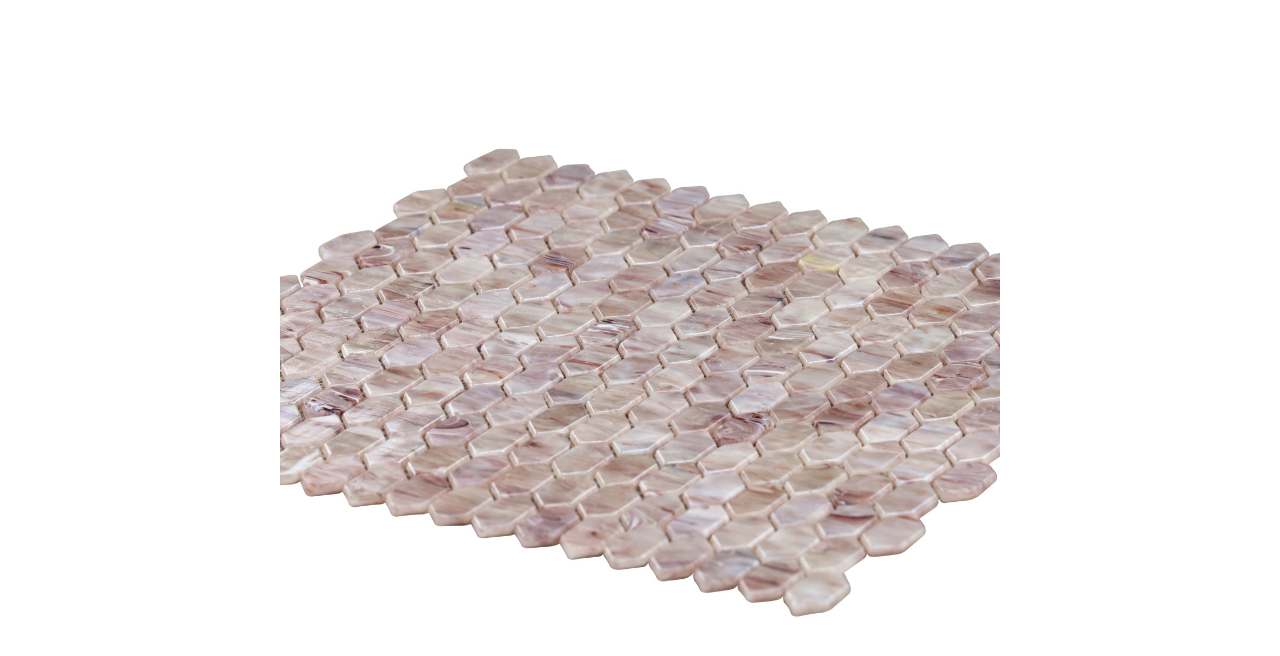

--- FILE ---
content_type: text/html
request_url: https://cloud.ortery.com/share/ahaBGM/360_PHOTOGRAPHY/Moonlit_Flicker/FXMNLTLLC/FXMNLTLLC.html
body_size: 808
content:
<!DOCTYPE html>
<html>
    <head>
        <title>HTML5 Viewer</title>
        <meta name="viewport" content="width=device-width, initial-scale=1.0"/>
        <meta charset="UTF-8" />
        <link rel="stylesheet" href="./libs/creator.css" />
        <script src="./libs/jquery.js"></script>
        <script src="./libs/jquery.plugin.js"></script>
        <script src="./libs/creator.js"></script>
    <meta property="og:url" content="https://cloud.ortery.com/share/ahaBGM/360_PHOTOGRAPHY/Moonlit_Flicker/FXMNLTLLC/FXMNLTLLC.html" />
<meta property="og:image" content="https://cloud.ortery.com/share/ahaBGM/360_PHOTOGRAPHY/Moonlit_Flicker/FXMNLTLLC/preview.thumb" />
<meta name="twitter:card" content="summary" />
<meta name="twitter:image" content="https://cloud.ortery.com/share/ahaBGM/360_PHOTOGRAPHY/Moonlit_Flicker/FXMNLTLLC/preview.thumb" />
<meta property="og:image:width" content="256" />
<meta property="og:image:height" content="256" />
<meta property="og:title" content="FXMNLTLLC" />
<meta property="og:description" content="FXMNLTLLC" />
<meta property="twitter:title" content="FXMNLTLLC" />
<meta property="twitter:description" content="FXMNLTLLC" />
</head>
    <body>
        <div id="Frame" class="animate-creator-container" style="width:1300px; height:1300px;"></div>         
        <script type="text/javascript">
            jQuery(function ($) {
                $("#Frame").animate360(
{
    "controls": {
        "desktop": {
            "align": "center",
            "autohide": true,
            "backgroundcolor": "#4a89dc",
            "drag": "none",
            "foregroundcolor": "#000000",
            "fullscreen": "none",
            "guide": false,
            "hint": false,
            "link": {
                "display": false,
                "uri": ""
            },
            "magnifier": "none",
            "palette": false,
            "share": {
                "email": false,
                "facebook": false,
                "qrcode": false,
                "twitter": false,
                "weibo": false
            },
            "spin": "none",
            "style": "line",
            "zoom": "none"
        },
        "mobile": {
            "align": "center",
            "autohide": true,
            "backgroundcolor": "#4a89dc",
            "drag": "none",
            "foregroundcolor": "#000000",
            "fullscreen": "none",
            "guide": false,
            "link": {
                "display": false,
                "uri": ""
            },
            "magnifier": "none",
            "palette": false,
            "share": {
                "email": false,
                "facebook": false,
                "qrcode": false,
                "twitter": false,
                "weibo": false
            },
            "spin": "none",
            "style": "line",
            "zoom": "none"
        }
    },
    "initview": {
        "column": 1,
        "partial": true,
        "row": 1
    },
    "layout": {
        "center": true,
        "fit": true
    },
    "object": {
        "columns": 24,
        "height": 1300,
        "model": "hemispherical",
        "name": "FXMNLTLLC",
        "rows": 4,
        "sector": false,
        "width": 1300
    },
    "palette": [
    ],
    "path": {
        "extension": ".jpg",
        "icon": "./icons/",
        "image": "./FXMNLTLLC/images/",
        "webp": false
    },
    "rotation": {
        "direction": "cw",
        "event": "drag",
        "hint": false,
        "inertia": false
    },
    "spin": {
        "continue": false,
        "direction": "cw",
        "keepSize": true,
        "repeat": false,
        "time": 200,
        "type": "spin",
        "vertical": true
    },
    "sprite": {
        "eachHeight": 0,
        "eachWidth": 0,
        "use": false
    },
    "version": "v3",
    "zoom": {
        "magnifierevent": "drag",
        "ratio": 3,
        "type": "zoom"
    }
}

                );
            });
        </script>
    </body>
</html>


--- FILE ---
content_type: image/svg+xml
request_url: https://cloud.ortery.com/share/ahaBGM/360_PHOTOGRAPHY/Moonlit_Flicker/FXMNLTLLC/icons/loader.svg
body_size: 18652
content:
<svg width="3060" height="2550" viewBox="0 0 3060 2550" xmlns="http://www.w3.org/2000/svg" xmlns:xlink="http://www.w3.org/1999/xlink"><svg viewBox="0 0 510 510" width="510" height="510" x="510"/><svg viewBox="0 0 510 510" width="510" height="510" x="1020" y="1530"><path fill="#D54955" d="M253.5 81.3c-1.1-.1-2-.5-1.9-1.8.1-.9.8-1.4 1.7-1.4 1.2-.1 2.1.5 2.1 1.6.2 1.2-.8 1.5-1.9 1.6z"/><path fill="#FE755B" d="M73.8 260.3c-1.2-.1-1.7-.8-1.7-1.9 0-1.1.6-2 1.7-2 .9 0 1.4.8 1.4 1.7.1 1.1-.1 2-1.4 2.2z"/><path fill="#8E4358" d="M433.8 258.9c.1 1.7-.5 2.6-1.5 2.6-1.3.1-1.6-1-1.6-2 0-.9.3-1.7 1.3-1.9 1.2-.2 1.6.8 1.8 1.3z"/><path fill="#654253" d="M252.6 439.9c-1.1.1-2-.4-2.2-1.5-.2-1.2.7-1.7 1.7-1.7 1-.1 2 .1 2.2 1.3.1 1.1-.6 1.7-1.7 1.9z"/></svg><svg viewBox="0 0 510 510" width="510" height="510" y="510"><path fill="#CD2633" d="M253.5 84.2c-3.1 0-4.9-1.4-5-4.4 0-3.2 2.1-4.7 5.1-4.7 2.9 0 4.8 1.7 4.9 4.5.1 3.2-1.9 4.7-5 4.6z"/><path fill="#FE5A3B" d="M78.2 258.4c.1 3.1-1.3 5-4.4 5-3 .1-4.6-1.9-4.7-4.7-.1-3.1 1.6-5.3 4.7-5.2 3.1-.1 4.5 1.9 4.4 4.9z"/><path fill="#771E37" d="M427.7 259.3c0-2.9 1.5-4.8 4.4-4.8 3.2 0 4.7 2.1 4.6 5.2-.1 2.9-1.7 4.8-4.5 4.8-3.1.1-4.6-2-4.5-5.2z"/><path fill="#461D31" d="M257.4 438.1c-.2 3-1.9 4.5-4.7 4.6-3.1.1-5.2-1.4-5.3-4.5-.1-2.8 1.7-4.5 4.7-4.5 3.1-.1 5 1.2 5.3 4.4z"/><path fill="#2E202A" d="M250.3 260c-.6-3 .6-4.3 3.7-3.7.8.9.9 1.8.4 2.9-1.2 1.3-2.5 2.1-4.1.8zm0 0c1.2.1 2.4-.1 3.3-1l.2.2c0 1 .9 2.3-.7 2.7-1.4.3-2.3-.6-2.8-1.9zm3.5-.9l-.2-.2c.1-.9.2-1.8.4-2.6 1.8.7 2.7 2.1 1.5 3.7-.6.9-1.2-.4-1.7-.9z"/></svg><svg viewBox="0 0 510 510" width="510" height="510" x="510" y="510"><path fill="#CB1E2C" d="M253.6 54.8c14.5 0 25.4 10.8 25.4 25 0 14.1-11.3 25-25.6 25-14.3-.1-25.5-11.2-25.4-25.2 0-14 11.2-24.8 25.6-24.8z"/><path fill="#FE5434" d="M48.8 257.9c.1-14.4 11.1-25.2 25.4-25 14 .2 24.9 11.6 24.6 26-.2 14.2-11.5 25.3-25.6 25.1-13.9-.2-24.5-11.5-24.4-26.1z"/><path fill="#731630" d="M457.1 259.6c0 14.5-10.8 25.5-25 25.5-14.1 0-25.1-11.2-25-25.6 0-14.3 11.1-25.5 25.1-25.5 14.1 0 24.9 11.1 24.9 25.6z"/><path fill="#40152A" d="M252.2 463.1c-14.5-.1-25.4-10.9-25.3-25.1.1-14 11.4-25 25.7-24.9s25.4 11.2 25.4 25.3c-.1 14-11.3 24.8-25.8 24.7z"/><path fill="#332630" d="M253.3 253.2c-3.7-.2-6 2-6.2 5.6-.1 3.7 2.2 5.6 5.8 6.2 3.5-.5 5.9-2.3 5.9-6 0-3.4-2.1-5.6-5.5-5.8zm-.5 8.9c-2 0-3-1.2-3-3.2.1-2 1.3-3 3.2-3 2 .2 3.1 1.2 3 3.2 0 2-1.2 3-3.2 3z"/></svg><svg viewBox="0 0 510 510" width="510" height="510" x="1020"><path fill="#CB1E2C" d="M253.4 125.2c-25.7-.1-45.9-20.1-45.9-45.4 0-25.5 20.6-45.8 46.3-45.7 25.4.1 45.9 20.4 46 45.5-.1 25.6-20.6 45.7-46.4 45.6z"/><path fill="#FE5434" d="M119.2 258.6c-.1 25.7-20.2 46-45.4 45.9-25.5-.1-45.8-20.7-45.7-46.3.1-25.4 20.5-46 45.6-46 25.5.1 45.6 20.5 45.5 46.4z"/><path fill="#731630" d="M386.7 259.3c.1-25.7 20.2-45.9 45.5-45.8 25.5.1 45.7 20.6 45.6 46.4-.1 25.4-20.5 45.9-45.6 45.9-25.5-.1-45.6-20.7-45.5-46.5z"/><path fill="#40152A" d="M252.5 392.7c25.7.1 45.9 19.9 46 45.3s-20.4 45.8-46.1 45.8c-25.6-.1-46.3-20.6-46.1-45.9.2-25.4 20.5-45.2 46.2-45.2z"/><path fill="#281A24" d="M252.9 248.8c-5.8 0-10.1 4.2-10.2 10 0 6 4.4 10.4 10.4 10.3 5.8 0 10-4.4 10-10.2s-4.3-10.1-10.2-10.1zm.1 16.1c-3.5-.5-5.9-2.3-5.9-6 0-3.4 2.2-5.6 5.6-5.7 3.6 0 5.9 2.2 5.9 5.9.1 3.4-2.2 5.2-5.6 5.8z"/></svg><svg viewBox="0 0 510 510" width="510" height="510" x="1020" y="510"><path fill="#CB1E2C" d="M253.4 128.2c-27.4-.1-49.3-21.8-49-48.6.4-27.2 22-48.5 49.3-48.4 27.2.1 49.1 21.8 49 48.8 0 26.9-22 48.3-49.3 48.2z"/><path fill="#FE5434" d="M122.2 258.4c0 27.3-21.1 48.9-47.9 49.2-27.1.3-49.2-21.7-49.1-49.1 0-27.2 21.6-49.1 48.6-49.2 26.8-.2 48.4 21.7 48.4 49.1z"/><path fill="#731630" d="M383.7 259.5c.1-27.5 21.6-49.2 48.5-49.1 27.1.2 48.6 22 48.5 49.2S459 308.7 432 308.7c-26.8 0-48.3-21.9-48.3-49.2z"/><path fill="#40152A" d="M252.5 389.7c27.5.1 49.2 21.7 49 48.6-.2 27.1-22 48.5-49.3 48.5-27.2-.1-49.1-21.8-49-48.7.1-27 22-48.5 49.3-48.4z"/><path fill="#261922" d="M253.3 242c-9.5-.1-17.3 7.5-17.4 16.9-.1 9.3 7.4 16.9 16.6 17.1 9.5.1 17.3-7.5 17.4-16.9.1-9.3-7.3-16.9-16.6-17.1zm-.2 26.8c-5.2.1-9.9-4.4-10-9.7-.1-5.2 4.4-9.9 9.7-10 5.2-.1 9.9 4.5 10 9.7.1 5.2-4.4 9.9-9.7 10z"/></svg><svg viewBox="0 0 510 510" width="510" height="510" y="1020"><path fill="#CB1E2C" d="M254.3 129.5c-27.8.7-50.7-21.3-51.1-49.1-.5-26.9 21.5-49.8 48.3-50.4 28.6-.6 51.7 20.6 52.4 48.3.7 28-21.1 50.5-49.6 51.2z"/><path fill="#FE5434" d="M123.5 257.6c.8 27.3-21 50.3-48.6 51.1-26.8.8-50.1-21.1-50.8-47.8-.8-28.9 20.5-52.2 48.3-52.8 28-.7 50.3 20.9 51.1 49.5z"/><path fill="#731630" d="M382.4 259.6c0-28 22.2-50.4 49.8-50.4 27.6 0 49.7 22.6 49.6 50.6-.1 27.9-22.4 50.2-50.1 50.1-27.3-.2-49.3-22.5-49.3-50.3z"/><path fill="#40152A" d="M251.6 388.4c27.9-.6 50.7 21.3 51.1 49.1.4 26.9-21.5 49.8-48.3 50.4-28.8.6-51.9-20.9-52.4-48.8-.4-27.8 21.4-50.1 49.6-50.7z"/><path fill="#261822" d="M252.9 231.1c-15.1 0-27.6 12.4-27.8 27.6-.2 15.3 12.4 28.1 27.7 28.2 15.4.1 28.1-12.6 28.1-27.9s-12.7-28-28-27.9zm-.1 44.1c-9.2-.1-16.3-7.4-16.1-16.6.2-9 7.4-15.9 16.4-15.8 9.2.1 16.3 7.4 16.1 16.6-.2 8.9-7.4 15.9-16.4 15.8z"/></svg><svg viewBox="0 0 510 510" width="510" height="510" x="510" y="1020"><path fill="#CB1E2C" d="M253.4 29.8c28.4 0 50.6 21.8 50.7 49.9 0 28-22.4 50.2-50.6 50.1-28-.1-50.4-22.2-50.5-49.8-.1-28 22.1-50.1 50.4-50.2z"/><path fill="#FE5434" d="M23.8 258.4c0-28.5 22-50.6 50.2-50.5 27.7.1 49.9 22.5 49.9 50.5 0 28.2-22.3 50.6-50.3 50.6-27.8-.1-49.8-22.4-49.8-50.6z"/><path fill="#731630" d="M482.1 259.7c-.1 28.4-22.1 50.4-50.2 50.3-27.7-.1-49.8-22.5-49.8-50.4 0-28.4 22.4-50.8 50.6-50.6 27.6.1 49.5 22.6 49.4 50.7z"/><path fill="#40152A" d="M252.6 488.1c-28.4.1-50.7-21.8-50.7-49.8s22.3-50.2 50.5-50.2c28 0 50.4 22.1 50.5 49.7.2 28.1-22 50.2-50.3 50.3z"/><path fill="#261822" d="M253.2 209c-27.5-.1-50 22.1-50.2 49.5-.2 27.8 22.2 50.4 49.9 50.4 27.5 0 49.9-22.4 50-49.8.1-27.5-22.2-50-49.7-50.1zm-.3 80c-16.6 0-30.1-13.6-29.9-30.3.1-16.4 13.6-29.7 30-29.7 16.6 0 30.1 13.6 29.9 30.3-.1 16.4-13.6 29.7-30 29.7z"/></svg><svg viewBox="0 0 510 510" width="510" height="510" x="1020" y="1020"><path fill="#271923" d="M301.8 94.5c18.6 6.2 36.1 14.3 51.9 25.9 30 22.2 51 51 62.5 86.6.4 1.4 1.1 2.7 1.7 4v.1c1.7 10.2 4.6 20.2 5.4 30.7 1.1 14.1 1.1 28.2-.9 42.1-1.2 8-3 15.8-4.5 23.7 0 .1 0 .1-.1.2-2 2.3-2.2 5.4-3.2 8.1-19.9 52.6-56.3 88.1-109.7 106.2-1.3.4-2.9.4-3.9 1.6l-.2.2c-11.3 2.3-22.5 5.2-34 5.8-21.3 1.2-42.4-.3-62.9-6.8-57.3-18.5-95.3-56.5-114.6-113.4-.3-.9-.7-1.8-1.1-2.7v-.1c-2.9-12.6-5.6-25.2-6.2-38.2-1-19.9 1.3-39.4 6.6-58.5 8.1-25.3 20.6-48.1 38.8-67.6 20.2-21.7 44.4-37.1 72.6-46.5 1.7-.6 3.4-1.2 5-1.9h.1c1.3-.2 2.6-.4 3.9-.7 12.6-3.2 25.3-5.1 38.3-5.6 18.5-.5 36.6 2.1 54.5 6.8zm58.3 164.2c-.2-59.1-48.1-106.9-107.1-106.9-59.2 0-107.3 48.2-107.2 107.4.2 59.1 48.1 106.9 107.1 106.9 59.3 0 107.4-48.2 107.2-107.4z"/><path fill="#40162B" d="M203.7 423.5c.1-.3.3-.4.6-.3 20.4 6.4 41.3 7.8 62.4 6.6 11.4-.6 22.5-3.5 33.7-5.8.2 0 .5.1.5.3 5.8 20.2-1.5 41.8-18.4 54.2-17 12.4-41.1 12.9-58.6 1.2-17.6-11.8-25.7-33.1-20.6-54.3.2-.6.3-1.3.4-1.9z"/><path fill="#731731" d="M418.1 308c-.2-.1-.3-.3-.3-.5 1.5-7.8 3.3-15.6 4.5-23.5 2.1-14 2-28 .9-42.1-.8-10.3-3.7-20.2-5.3-30.4 0-.2.1-.4.3-.5 20.4-5.8 41.7 1.4 54.2 18.4s13 41 1.3 58.6c-11.7 17.5-33.1 25.8-53.7 20.8-.6-.2-1.2-.5-1.9-.8z"/><path fill="#CB1F2D" d="M301.9 94.1c-.1.2-.3.3-.5.3-17.8-4.6-35.7-7.2-54.2-6.5-13 .5-25.7 2.3-38.3 5.6-1.1.3-2.3.5-3.5.7-.2 0-.4-.1-.5-.3-7.6-28 8.6-56.2 36.2-62.7 29.4-6.9 57.3 11.2 62.4 40.8 1.3 7.3 1.1 14.9-1.6 22.1z"/><path fill="#FE5435" d="M88.2 210c.2.1.3.3.3.5-5.2 19-7.5 38.4-6.5 58.2.6 12.8 3.3 25.3 6.1 37.8.1.2-.1.5-.3.5-28.3 7.6-56.6-8.9-62.7-36.7-6.5-29.4 11.5-56.9 40.9-61.9 7.4-1.3 14.9-1 22.2 1.6z"/></svg><svg viewBox="0 0 510 510" width="510" height="510" x="1530"><path fill="#261822" d="M427.8 214.2c-.5-1.9-1-3.8-2.8-5.1-14.9-49.3-45.3-85.8-90.7-109.8-9.7-5.1-20-8.7-30.3-12.4-1.4-1.5-3.4-2.1-5.3-2.6-29.7-7.7-59.4-8-89.2-.5-2.2.6-4.6.9-6.1 3l-3.3 1.1c-48.2 15.5-83.7 45.8-107.1 90.6-4.9 9.5-8.3 19.6-12 29.5-1.6 1.4-2.1 3.3-2.5 5.3-7.7 29.6-8 59.3-.5 89.1.5 2.2.8 4.6 2.9 6.1.3 1.1.7 2.2 1.1 3.3 15.3 47.8 45.4 83.3 89.7 106.7 9.8 5.1 20.1 8.7 30.4 12.4 1.3 1.4 3 2 4.8 2.5 30.3 7.8 60.6 8.1 90.9.3 1.9-.5 3.8-1.1 5.1-2.9 42.8-12.8 76.3-38 100.8-75.2 9.3-14.2 15.9-29.8 21.3-45.8 1.4-1.3 2-3 2.5-4.8 7.9-30.2 8.2-60.5.3-90.8zM385.1 273c.7 2.9 1.6 5.8.9 8.8-9.6 54.9-51.8 99.8-110.3 110.4-4.2.7-8.2-.4-12.2-1.3-8.2-2-16.3-1.6-24.5.3-3 .7-6.1 1.7-9.2 1-58.6-12.8-95.2-48.1-109.4-106.5-.5-1.9-.7-3.9-1-5.9-.1-2.3.3-4.7.9-6.9 2.6-10 2.6-20-.2-30-.3-1.5-.8-3.2-.3-4.9 3.5-25.6 14.3-48 31.1-67.3 21.5-24.8 48.7-39.7 81-45.2 2.5-.1 4.9.4 7.3 1 10 2.6 19.9 2.5 29.8-.2 1.5-.4 3.2-1 4.8-.5 25.6 3.5 47.9 14.3 67.3 31 24.4 21.1 39.2 47.7 45 79.4.7 4.2-.5 8.2-1.4 12.2-1.9 8.3-1.5 16.4.4 24.6z"/><path fill="#40152A" d="M202 430.9c9.2 1.8 18.3 4.4 27.7 5.4 12.5 1.4 25 2 37.6.9 12.1-1.1 23.9-3.3 35.5-6.3.4 9.4-.2 18.6-4.1 27.3-10 22.6-35.2 34.6-59.7 28.4-23.9-6.1-39.5-28.4-37.3-53.2.1-.8.2-1.6.3-2.5z"/><path fill="#CB1E2C" d="M303.9 87c-16.1-3.9-32.3-7-49-7.1-17.5-.1-34.7 2.4-51.5 6.9-3.5-30 17.6-54 44.3-56.7 37-3.8 60.9 27.1 56.2 56.9z"/><path fill="#FE5434" d="M81 208c-3.8 15.7-6.8 31.5-7 47.8-.3 17.9 2.2 35.5 6.8 52.8-21.2 2-38.3-5.3-49.4-23.5-10.8-17.6-10.8-36.4.1-53.9C42.7 213 59.8 205.6 81 208z"/><path fill="#731630" d="M424.9 309.9c1.8-8.9 4.4-17.6 5.4-26.7 1.5-13.2 2.1-26.3.9-39.6-1-11.8-3.3-23.2-6.3-34.5 14.5-1.1 27.8 1.9 39.1 11.4 17.2 14.4 22.9 38.5 14.1 59.3-8.8 21.2-28.8 32.4-53.2 30.1z"/><path fill="#41172C" d="M230 392.2l14.5-3.5c8.8-1.1 17.3-.3 25.6 2.6 1.9.7 3.8 1 5.8 1-12.2 2.4-24.5 2.3-36.8 1.1-2.9-.4-6.2.6-9.1-1.2z"/><path fill="#741832" d="M386.2 281.8c-1.1-4.5-2.4-8.9-3.3-13.4-1.7-9.1-.7-18.1 2.5-26.8.6-1.8.7-3.5.8-5.3 2.1 11.8 2.4 23.6 1.2 35.4-.4 3.3.5 6.9-1.2 10.1z"/><path fill="#CB212E" d="M273.9 125.8c-14.1 6-28.1 4.8-42-.3 14-2 28-2.6 42 .3z"/><path fill="#FC5536" d="M119.8 238c5.9 14 4.9 27.9-.2 41.8-2.2-13.9-2.6-27.8.2-41.8z"/></svg><svg viewBox="0 0 510 510" width="510" height="510" x="1530" y="510"><path fill="#261822" d="M423 216.1c-.5-2.2-1.2-4.5-3.2-6-1.5-4.6-2.8-9.2-4.6-13.7-21-52-58.5-86.5-111.7-104.1-1.9-2.3-4.8-2.8-7.5-3.5-28.5-7.1-57.1-7.2-85.7-.2-2.2.5-4.5 1-6 3.1-41.6 12.6-74.3 37.1-98.1 73.5-8.8 13.5-14.9 28.1-20.2 43.2-2 1.6-2.3 4-2.9 6.2-7.5 29-7.6 58.2-.4 87.3.5 2.1 1.1 4.2 3 5.6 9.8 32.6 27.3 60.3 53 82.7 18.5 16.1 39.3 28.2 63 34.9 1.7 2.1 4 2.9 6.3 3.5 29.5 7.7 59.1 7.8 88.7.3 1.9-.5 3.7-1.3 5-3 23-6.5 43.7-17.6 62-32.9 26.6-22.2 45.3-49.7 55.3-83 2.5-1.8 3.1-4.7 3.8-7.4 7.3-28.8 7.3-57.7.2-86.5zm-22.2 82.1c1.7 1.5 4 2.6 3.3 5.6-13.6 42.7-39.9 74.7-79.6 95.5-9.6 5-19.6 9.1-30.2 11.5-1.7-.5-2.7-1.8-3.8-3.1-18.3-23.3-56.7-24.8-77-.7-1.5 1.7-2.7 4-5.6 3.2-27.9-8.8-52-23.6-71.6-45.3-16.9-18.7-29-40-35.3-64.5.5-1.7 1.9-2.7 3.2-3.7 24-19.5 24.3-56.9.8-76.9-1.4-1.2-3-2.1-3.3-4.2 5.8-21.9 16.5-41.3 31.2-58.4 21.1-24.6 47.1-41.6 78.7-50 1.7.5 2.7 1.8 3.7 3.2 18.4 23.3 56.7 24.8 77 .7 1.2-1.4 2.1-3 4.2-3.3 36.3 10.4 64.8 31.5 86.3 62.2 10.1 14.5 17.7 30.3 21.9 47.6-.5 1.7-1.9 2.7-3.1 3.7-23.9 19.6-24.3 56.8-.8 76.9z"/><path fill="#40152A" d="M201.7 425.1c33.3 10.6 66.7 10.5 100.1.9.9 8.6 1.5 17.1-.9 25.7-7.3 26-33.9 41.3-61.5 35.2-25.5-5.7-42.2-30.9-37.9-56.8.5-1.8 1-3.4.2-5z"/><path fill="#CB1E2C" d="M303.7 92.3c-15.9-4.5-32-7.2-48.6-7.4-17.2-.2-34.1 2.2-50.7 6.8-4-21 1.7-38.6 18.8-51.8 16.3-12.6 40.1-13.5 57.8-2.8 17.8 10.7 26.6 30.4 23.2 51.8-.3 1.1-.4 2.3-.5 3.4z"/><path fill="#731630" d="M419.2 310c10.4-33.2 10.4-66.5.8-99.9 7.9-.9 15.8-1.7 23.8.3 27.1 6.8 42.8 32.6 37.1 61.2-5.1 25.8-30.4 42.9-57.3 38.6-1.4-.2-2.9-.1-4.4-.2z"/><path fill="#FE5434" d="M86.1 208.4c-2.5 11-5.1 21.9-6.3 33.1-2.3 22.4 0 44.3 5.9 66-28.9 6.3-51.8-11.1-58.7-31.5-14.1-41.4 20.9-77 59.1-67.6z"/><path fill="#40152A" d="M208 410.1c2.5 0 3.1-2.3 4.3-3.7 21.4-26 64.6-23.7 82.1 4.4-8 2.9-16.4 4.1-24.7 5-20.9 2.4-41.5 0-61.7-5.7z"/><path fill="#731630" d="M404.1 303.8c-.1-2.2-2.1-2.8-3.5-3.9-26.3-21.3-24.1-64.9 4.1-82.2 2.9 7.8 4.1 16.1 5 24.3 2.3 20.8.3 41.5-5.6 61.8z"/><path fill="#CB1E2C" d="M296.5 107.7c-18.6 27-55.5 27.7-75.9 9.9-3.5-3.1-6.8-6.3-9-10.5 15.8-4.6 31.8-6.4 48.3-5.5 12.4.7 24.7 2.3 36.6 6.1z"/><path fill="#FE5434" d="M101.8 215.5c29.1 19.7 28.9 63.8 1.5 83.6-.7.5-1.4.8-2.1 1.2-5.7-19.4-7-39.1-4.7-59.1.9-8.7 2.2-17.4 5.3-25.7z"/></svg><svg viewBox="0 0 510 510" width="510" height="510" x="1530" y="1020"><path fill="#261822" d="M430.5 248.3c-.2-11.5-2.2-22.8-5.1-33.9-.4-1.6-1.1-3.2-2.4-4.3-.4-.8-.8-1.5-1-2.3-11.1-35.9-31.5-65.3-61-88.5-16.9-13.2-35.9-22.5-56.2-29.4-2-2.2-4.9-2.6-7.6-3.4-18-5.2-36.4-5.4-54.9-5-11.5.2-22.8 2.2-33.9 5.1-1.6.5-3.2 1.1-4.3 2.4-.7.4-1.4.8-2.2 1-38 11.8-68.6 33.8-92.1 65.8-11.5 15.7-19.6 33.1-25.9 51.4-2.2 2-2.6 4.9-3.4 7.6-5.2 18-5.4 36.4-5 54.9.2 11.5 2.2 22.8 5.1 33.9.5 1.6 1.1 3.2 2.4 4.3.3.7.8 1.4 1 2.2 10.5 34 29.3 62.4 56.7 85 17.6 14.5 37.1 25.6 59.2 31.9 3.1 2.9 7.1 4.1 11.3 4.9 27.6 6.3 55.3 6.3 83 .2 3.3-.7 6.3-1.8 8.8-4.2.8-.1 1.6-.2 2.4-.4 31.8-10.1 58.8-27.7 80.8-52.8 16.5-18.8 28-40.3 35.8-63.9 2.3-2 2.7-4.9 3.5-7.6 5.2-18 5.4-36.4 5-54.9zm-21.6-31.7c-16 10.2-24.9 24-24.8 43.7.1 13.1 3.4 24.5 12.2 34.3 3.4 3.8 7.4 6.7 11.6 9.4 1.8 1.2 4 2 3.4 4.9-14.3 42.7-41 75-80.5 96.6-9.8 5.3-20.2 9.2-30.7 12.8-3.1.9-3.5-1.8-4.6-3.5-6.1-9.9-14.1-17.9-25.3-21.5-22.7-7.4-47.4-2.6-61.4 19.6-1.4 1.9-2.1 5-5.8 4.3-30.1-10.1-55.8-26.8-76.4-51.1-14.7-17.3-25.4-36.8-32.1-58.5l-.7-3.4c3.2-3.7 7.9-5.3 11.4-8.6 10.6-9.9 16.4-21.5 16.6-36.4.1-13.4-2.8-25.3-11.9-35.4-3.2-3.6-7.1-6.5-11.1-9.2-1.6-1.1-3.6-1.8-4.3-3.9 14-44.8 42.2-77.8 83.7-99.5 9.3-4.9 19-8.8 29.2-11.3 4.2 2.9 5.6 8 9 11.6 9.9 10.4 21.3 16.2 36 16.4 13.6.2 25.6-2.7 35.9-11.9 3.6-3.3 6.5-7.1 9.2-11.1 1.1-1.6 1.8-3.6 3.9-4.3 56.2 18.6 93.1 56.1 110.8 112.6-.2 2.1-1.9 2.5-3.3 3.4z"/><path fill="#40152A" d="M199.9 427c22.3 8.2 45.5 9 68.7 7.7 11.6-.6 23.3-2.8 34.4-6.8-1.5 1.2-.9 2.7-.8 4.2 3.3 33.7-24.2 59.9-57.8 55.5-30.7-4-47.9-32.1-43.7-56.5.3-1.5.6-3-.8-4.1z"/><path fill="#CB1E2C" d="M304.8 89.9c-21.1-6.1-42.6-8.2-64.5-7-12.3.7-24.3 3.4-36.2 6.1-5-27.7 13.2-51.6 37-57.5 31.3-7.7 60.3 11.7 64.4 43.5.7 5.1-.1 10-.7 14.9z"/><path fill="#FE5434" d="M83.9 207.1c-6 21.3-8.4 42.9-7 65 .8 12.1 3.4 23.9 6 35.7-28.5 5-51.6-14-57.4-36.5-8.1-31.6 11.6-61 43.9-65 5-.6 9.7.3 14.5.8z"/><path fill="#731630" d="M421.9 310.8c2.9-10.9 5.7-21.8 6.5-33.1 1-12.6.9-25.3 0-37.9-.8-10.1-3.3-19.9-5.5-29.8 26.5-4.8 49.5 11.6 56.6 33.7 10.3 32-9.5 63.5-42.6 67.8-5.1.7-10-.2-15-.7z"/><path fill="#40152A" d="M203 417.2c2.3.3 2.5-1.7 3.3-3 10.3-17.2 25.4-25.8 45.4-25.6 20.3.1 35.3 9 45.3 26.7.7 1.2.9 3 2.9 2.9-10.8 2.9-21.8 4.8-32.9 6-21.9 2.3-43.1-1.1-64-7z"/><path fill="#731630" d="M411.2 308.8c.1-2-1.5-2.3-2.8-3-17.8-10.5-26.4-26-25.9-46.7.5-20.3 9.8-35 27.6-44.6.7-.4 1.4-.9 2-1.3 3.3 10.8 4.8 21.8 6 33 2.2 21.4-1.1 42.1-6.9 62.6z"/><path fill="#CB1E2C" d="M301.4 100.5c-13.9 28.2-43.4 34-66.5 25.5-12.8-4.7-21.7-13.9-27.5-26.2 18.6-5.5 37.5-7.7 56.9-6.1 12.7 1 25 3 37.1 6.8z"/><path fill="#FE5434" d="M94.6 210.6c34.9 16.6 35.9 61 15.8 81.9-4.8 5-10 9.2-16.5 11.7-5.8-17.8-7.5-36-6.4-54.5.7-13.3 2.8-26.4 7.1-39.1z"/></svg><svg viewBox="0 0 510 510" width="510" height="510" y="1530"><path fill="#261822" d="M427.3 215.5c-.5-2.1-1.3-4.1-3.1-5.5-3-11.5-7.5-22.4-13-32.8-23.2-43.7-58.5-72.9-105.3-88.4-1.6-2.2-4.1-2.7-6.5-3.3-29.6-7.8-59.3-8-89.1-1-2.2.5-4.6.8-6.2 2.8-15.1 5.1-29.9 10.9-43.5 19.3-38.2 23.7-64 56.9-78 99.5-2.2 1.6-2.7 4.1-3.3 6.5-7.7 29.6-8 59.3-.9 89.1.5 2.2.7 4.7 2.8 6.2L83 313c19.9 57.8 58.6 96.7 116.7 116.1 1.6 2.3 4.1 2.8 6.5 3.4 29.9 8 59.9 8.1 90 1 2.4-.6 4.5-1.5 6-3.4 1-.3 2-.4 2.9-.7 58.9-19.4 98.2-58.5 118-117.3 1.7-1.3 2.5-3 3.1-4.9 8.2-30.4 8.6-61 1.1-91.7zm-15.3-.2c-18.6 9.4-27.6 24.5-27.8 45.4-.3 21.4 9 36.6 27.8 46.3 1.5.8 3 1.5 3.9 3-8.5 28.4-24 52.4-45.3 72.9-19.9 19.1-43.3 32.3-69.7 40.3-2.9-.4-3.3-3.1-4.2-5.1-13.7-30.8-52.9-34.4-74.1-20.6-7.3 4.7-12.8 11-16.8 18.7-1.1 2-1.8 4.3-3.9 5.7-31.1-9.4-56.9-26.8-78.1-51.1-15.7-18-27.1-38.5-34.1-61.4-.3-1.1-.5-2.3-.7-3.4 1.5-2.3 4-2.8 6.2-4 17.3-9.3 26.1-23.7 26.7-43.4.4-13.6-2.9-25.6-11.9-35.9-4-4.5-8.8-8.1-14.1-10.9-2.2-1.1-4.5-1.8-5.8-3.9 7.2-24.9 20.3-46.5 37.8-65.4 20.7-22.3 45.6-37.9 74.7-47 1.1-.3 2.3-.5 3.4-.7 2.3 1.5 2.8 4 4 6.2 9.3 17.3 23.7 26.1 43.4 26.7 13.6.4 25.6-2.9 35.9-11.9 4.5-4 8-8.8 10.9-14.1 1.1-2 1.8-4.3 3.8-5.7 26.2 7.7 48.7 21.6 68.2 40.5 21.6 20.9 36.4 45.9 45 74.6-.6 2.7-3.2 3.2-5.2 4.2z"/><path fill="#40152A" d="M199.8 429c21.2 6.9 43 9.1 65 7.8 12.6-.8 25.3-2.5 37.4-6.7-.2 6 .6 11.9-.7 17.9-5.7 26.2-28.8 42.4-56.4 39.5-29.8-3.1-48.9-27.1-45.2-56.9 0-.6-.1-1.1-.1-1.6z"/><path fill="#731630" d="M423.1 312.1c10.3-34 10.9-68.1 1.1-102.2 7.3-.2 14.6-.5 21.8 1.6 23.6 6.9 37.7 29.2 35.7 55-2.4 28.9-28.6 50.8-58.6 45.6z"/><path fill="#CB1E2C" d="M305.9 88.7c-20.9-6.3-42.2-8.7-64-7.6-12.8.7-25.3 3.4-37.8 6.1-4-27.8 14.5-50.6 38.6-55.9 27.4-6 53.4 8 61.6 33.2 2.6 7.9 3.3 16 1.6 24.2z"/><path fill="#FE5434" d="M82.6 206c-6.1 20.6-8.7 41.6-7.6 63 .6 13.2 3.3 26 6.2 38.8-29.3 4-50.8-15.9-55.8-38.1-6.6-29 9.3-56.4 36.9-63.2 6.8-1.6 13.5-2 20.3-.5z"/><path fill="#40152A" d="M201.9 421.9c8.1-20.6 25-32.8 45.8-33.1 25.6-.4 42 9.8 51.6 32.1.4.9.6 2 1.7 2.3-19.2 5.7-38.9 7.9-58.8 6.6-13.8-.9-27.4-3-40.3-7.9z"/><path fill="#731630" d="M415.9 310c-20.4-7.8-32.8-25-33.1-45.7-.4-25.3 10.1-42.5 31.5-51.4 1-.4 2-1.1 2.9-1.7 5.6 19.1 7.9 38.7 6.6 58.5-1 13.7-3 27.3-7.9 40.3z"/><path fill="#CB1E2C" d="M304 96.1c-8.3 21.9-25.8 33.4-50.4 33.1-22.6-.3-40.1-12.8-47.7-34.2 11.1-4.1 22.8-5.6 34.4-6.5 21.7-1.7 43 .5 63.7 7.6z"/><path fill="#FE5434" d="M90.1 207.9c21.9 8.2 33.4 25.7 33.1 50.4-.3 22.6-12.8 40.1-34.2 47.7-6.4-19.6-8-39.7-6.4-60.1.9-12.9 2.9-25.7 7.5-38z"/></svg><svg viewBox="0 0 510 510" width="510" height="510" x="510" y="1530"><path fill="#261822" d="M428.4 215.9c-.5-2.3-1.3-4.4-3.2-6-10.3-36.5-30.6-66.4-59.8-90.4-17.3-14.2-36.9-24.2-57.9-31.5-1.5-2-3.9-2.5-6.1-3.1-30.2-8.2-60.5-8.7-91-1.5-2.3.6-4.6.9-6.3 2.8-1.3.5-2.7 1.2-4.1 1.6-36.2 11.3-65.8 32.1-89.1 61.9-12.9 16.6-22.1 35.1-29 54.8-1.9 1.5-2.4 3.9-3 6.1-8.2 30.2-8.7 60.5-1.5 91 .6 2.3.9 4.7 2.8 6.3.3.7.7 1.4.9 2.2 10.5 34.4 29.4 63.4 57 86.5 17.5 14.6 36.9 25.9 58.9 32.4 2.1 1.8 4.4 3.3 7.2 4 30.4 8.3 61 8.8 91.6 1.5 2.4-.5 4.7-1.4 6.4-3.4.9-.1 1.7-.2 2.5-.4 32.4-10.1 59.9-27.7 82.5-53 16.7-18.8 28.6-40.4 36.7-64.1 1.7-1.2 2.3-3.2 2.8-5.1 8.6-30.7 9.1-61.6 1.7-92.6zm-11.9-2.1c-20.5 7.8-32.1 24.8-32.3 46.8-.1 12.7 2.4 24.4 10.7 34.4 5.3 6.4 11.7 11.2 19.4 14.5 1.6.7 3.6.9 4.6 2.7-8.3 27.3-23.1 50.6-43.2 70.7-21 21-46.1 35.2-74.3 43.9-2.2-.5-2.4-2.5-3.1-4.2-8-20.9-24.8-32.2-47.3-32.4-23.6-.3-40.1 10-49.2 31.9-.4 1.1-.9 2.2-2 2.8-22.8-6.8-42.9-18.5-60.8-34-26.1-22.7-44.2-50.6-53.6-84 .6-2.2 2.7-2.2 4.4-2.8 20.2-7.7 31.8-24.8 32-46.6.1-12.7-2.4-24.4-10.6-34.5-5.3-6.5-11.8-11.2-19.4-14.5-1.7-.8-3.7-1-4.7-2.7 6.8-22.8 18.5-42.9 34-60.8 22.7-26.1 50.6-44.1 83.9-53.7 2.2.6 2.2 2.7 2.9 4.3 7.7 20.2 24.8 31.8 46.6 32.1 12.7.1 24.4-2.4 34.5-10.6 6.5-5.3 11.2-11.8 14.5-19.4.7-1.7.9-3.6 2.7-4.6 27.3 8.3 50.7 23.1 70.7 43.3 21 21 35.4 46 43.8 74.4-.5 2.3-2.6 2.4-4.2 3z"/><path fill="#40152A" d="M197 429c22.3 8.1 45.5 10.1 68.9 8.8 12.3-.7 24.6-2.8 36.4-6.7-.8 5.6 0 11.2-1.1 16.9-4.5 21.9-23.3 38-45.7 39.3-19.3 1.1-36-3.8-48-19.9-7.3-9.7-10.3-20.7-9.6-32.8.1-1.9 1.1-4.1-.9-5.6z"/><path fill="#731630" d="M423.9 313.6c2.5-9.8 5.2-19.5 6.5-29.5 1.8-14 2.1-28 .8-42.2-1-10.9-2.9-21.6-6-32.1 5.5.5 10.9-.2 16.4.9 22.3 4.5 38.5 23.2 39.6 45.8.6 12.9-.7 25.3-8.5 36.2-12.1 16.7-28.6 23.2-48.8 20.9z"/><path fill="#CB1E2C" d="M307.6 87.9c-19.7-5.6-39.7-8.8-60.3-8.1-13.3.5-26.4 2.3-39.2 5.5-1.3.3-2.6.5-3.9.7-1.8-21 5.5-38 23.9-48.4 18.8-10.7 38.8-10.5 57.3 1 17.9 11.2 24.6 28.5 22.2 49.3z"/><path fill="#FE5434" d="M81.9 204.4c-6.1 21.1-9.1 42.6-7.9 64.5.7 13.2 3.3 26 6.1 38.9-21 1.8-38-5.5-48.4-23.9-10.7-18.8-10.5-38.8 1-57.3 11.1-18 28.4-24.7 49.2-22.2z"/><path fill="#40152A" d="M199.7 424.8c5.4-20.6 24.6-35.3 45.8-36 19.2-.6 35.4 4.6 47.3 20.5 3.9 5.3 6 11.4 8.4 17.4-9.3 2.1-18.6 4.3-28.2 5.5-12.2 1.5-24.4 1.5-36.6.5-12.4-1-24.8-3.3-36.7-7.9z"/><path fill="#CB1E2C" d="M306.2 93.1c-5.4 20.5-24.5 35.5-45.6 35.9-10.4.2-20.6-.5-30-5.5-13.3-7-21.4-18-25.5-32.2 32.4-9.3 64.7-9 97 .2 1.3.5 2.7 1.1 4.1 1.6z"/><path fill="#FE5434" d="M87.1 205.8c20.3 5.3 35.3 24.3 35.9 45.1.3 10.6-.4 20.9-5.5 30.5-7 13.3-17.9 21.5-32.2 25.5-9.6-33.9-9.3-67.6 1.8-101.1z"/><path fill="#731630" d="M418.8 312.2c-20.3-5.3-35.4-24.3-35.9-45.2-.2-8.2-.1-16.3 2.8-24.1 5.3-14.4 15.1-24.4 29.4-29.9l5.6-2.1c4.6 15.5 7 31.4 6.9 47.4-.1 18.2-2.3 36.5-8.8 53.9z"/></svg><svg viewBox="0 0 510 510" width="510" height="510"><path fill="#40152A" d="M301.8 431.9c-.1 6.3-.1 12.6-1.8 18.8-5.7 21.1-24.6 36-46.5 36.2-7.8.1-15.7 0-23.3-2.3-23.2-7.2-37.2-29.9-33.6-54.5 2.1-1.7 4.1-.5 6.1.1 17.5 4.8 35.3 7.7 53.5 7.2 13.3-.3 26.4-2.1 39.3-5.3 2.2-.5 4.2-1.5 6.3-.2z"/><path fill="#CB1E2C" d="M204.4 85.8c-1.4-26.5 12.4-47.5 36.4-53.1 23.5-5.4 45.5-.4 59.1 17.6 8.4 11.1 11.7 23.7 9.3 37.6-1.9 1.5-3.8.5-5.7 0-17.5-5-35.4-7.7-53.6-7.3-13.3.3-26.5 1.9-39.4 5.2-2 .5-4.1 1.6-6.1 0z"/><path fill="#FE5434" d="M79.8 307.5C48.1 309.8 25 288 25 256.4c-.1-17.8 4.9-33.1 19.4-44.3 11.1-8.5 23.7-11.8 37.5-9.3 1.6 1.9.5 3.8 0 5.7-5 17.5-7.7 35.4-7.3 53.5.3 13.3 1.9 26.4 5.2 39.4.5 2 1.5 4.1 0 6.1z"/><path fill="#731630" d="M426 210.2c7.5-.1 14.9.2 22.1 2.7 19.4 6.7 32.6 24.9 32.9 45.4.1 8.5-.1 16.9-2.9 25.1-7.9 22.4-32.3 36.7-54 31.6-1.4-1.9-.3-3.8.2-5.7 4.9-17.5 7.7-35.4 7.3-53.6-.3-13.3-1.9-26.4-5.2-39.4-.8-2-1.8-4-.4-6.1z"/><path fill="#261822" d="M426 210.2c-11.3-39.4-33.6-71.3-66.1-96-15.4-11.5-32.6-19.8-50.6-26.4-16.3-4.8-32.9-8.1-49.8-8.7-18.6-.7-37 1.8-55 6.6-39.2 11.5-71.2 33.4-95.8 66.1C97 167.3 88.6 184.5 82 202.7l-.2 1.5c-10.9 34.3-11.2 68.7-2 103.3 16.5 54.5 50.5 93.6 102.7 116.9 4.6 2.1 9.5 3.9 14.2 5.8.3 0 .7-.1 1 0 22.6 6.5 45.4 10.5 69.1 8 11.9-1.3 23.6-3.1 35.1-6.2 9.8-2.6 19.3-6.1 28.4-10.6 45.9-22.5 76.9-58.2 93.7-106.3 5.1-16.4 8.1-33.2 8.8-50.3.7-18.5-1.8-36.7-6.8-54.6zm-7.3 3.2c-19.6 7.1-31.1 20.5-33.7 41.6-2 16.6.8 31.4 12.1 44.2 5.2 5.9 11.8 9.6 19 12.6 1.9.8 4.5.9 4.4 3.9-18.5 50.9-52.6 87.1-102.9 107.7-5.4 2.2-11 3.7-16.5 5.5-1.7-1.1-2-3-2.6-4.7-7.2-19.3-20.5-30.7-41.4-33.2-16.5-2-31.4.7-44.2 11.9-6 5.3-9.8 12-12.8 19.3-.9 2.3-1.4 5.1-5.1 3.8-28.1-10.3-52.6-26.1-72.8-48.4-18.5-20.5-32-44-39.1-70.8 1.2-1.6 3-1.9 4.7-2.6 19.2-7.1 30.6-20.4 33.1-41.1.9-7.6 1.1-15-.6-22.3-3.8-16.7-13.9-28-29.7-34.5-1.9-.8-4.4-.9-5.1-3.5C106.3 145.1 146 106.9 205 89.1c1.2 1 1.8 2.3 2.3 3.8 7 20.1 20.8 31.6 42.3 34.1 16.4 1.9 31-1 43.7-12.1 5.9-5.2 9.6-11.8 12.5-18.9.7-1.8.9-4 3.3-4.6 57.7 21 95.9 60.6 113.8 119.5-1 1.5-2.6 1.9-4.2 2.5z"/><path fill="#40152A" d="M195 426.1c2.2.5 2.6-.8 3.2-2.6 8.2-22.8 26-34.6 50.4-34.4 18.5.2 33.8 6.1 44.7 21.6 3.9 5.5 6.1 11.7 7.8 18.2-10.8 3.2-21.8 5.3-33 6-5.3.4-10.5 1.3-15.8 1-17.2-.7-34.2-2.8-50.7-8l-6.6-1.8z"/><path fill="#731630" d="M420.4 315.7c-.5-2.2-2.6-1.8-4-2.4-20.4-7.2-33.4-25.7-33.2-47.4.1-11.1 1-21.9 6.9-31.7 7.6-12.5 18.7-20.1 32.8-23.3 3.2 9.6 4.8 19.6 5.9 29.6 2.5 21.4.4 42.6-4.9 63.4-1 4-2.3 7.9-3.5 11.8z"/><path fill="#CB1E2C" d="M309.1 91.4c-.4.9-.9 1.7-1.2 2.6-7 20.2-21.1 32.1-42.3 34.3-16.7 1.7-32.6-.6-45.6-12.8-7.8-7.3-12.6-16.2-14.9-26.5 19.1-5.6 38.5-7.8 58.4-6.5 15.6 1.1 30.7 4.1 45.6 8.9z"/><path fill="#FE5434" d="M85.5 202.9c9 3.2 17.4 7.3 24.1 14.5 11.2 12.1 14.3 26.6 13.1 42.5-1.8 24.6-15.1 40.5-39.5 47-5.5-17.7-7.5-35.8-6.8-54.2.5-17 3.4-33.7 9.1-49.8z"/></svg><svg viewBox="0 0 510 510" width="510" height="510" x="1530" y="1530"><path fill="#40152A" d="M301.2 432.1c-.3 6.5.1 12.9-1.8 19.3-5.8 19.7-22.3 33.3-42.9 34.8-9 .6-18 .6-26.8-1.6-21.4-5.6-36.1-24.9-35.9-47.1l.1-8.4.8-.3c9.5 1.6 18.6 5.1 28.1 6.4 14.5 2 28.9 3.4 43.6 1.9 10.6-1.1 21.1-2.5 31.4-5.2 1.2-.4 2.4-.7 3.4.2z"/><path fill="#731630" d="M426.9 211.1c31-2.5 54.5 19.9 53.4 51.1-.2 6.8 0 13.7-1.9 20.3-5.9 21.3-24.9 35.7-47 35.5-2.8 0-5.7-.2-8.5-.3-1-2.8.3-5.3 1.1-7.7 5.5-18.1 7.9-36.6 7.4-55.4-.3-12.3-1.8-24.4-4.7-36.4-.4-2.3-1.8-4.8.2-7.1z"/><path fill="#CB1E2C" d="M205.1 85.1c-2.4-31.4 19.9-54.5 51.5-53.5 8.7.3 17.3.3 25.5 3.7 17.7 7.3 33.3 26.3 29.4 53.4-1.8.9-3.6.1-5.3-.4-13.3-3.9-26.8-6.7-40.7-7.5-8.5-.9-16.9-.9-25.4.1-10.3.5-20.4 2.3-30.4 4.7-1.6.4-3.2.8-4.6-.5z"/><path fill="#FE5434" d="M79.2 306.9c-31.7 2.3-54.7-20-53.5-52 .3-8 .3-15.9 3.2-23.6 8.3-22 29.8-34.3 53.8-30.8 1.1 4.9-2 8.9-2.5 13.5-2.8 10.6-4.6 21.3-5.2 32.2-1.1 8.1-.9 16.3-.3 24.4.8 10.8 2.3 21.5 5.1 31.9.4 1.6.5 3.1-.6 4.4z"/><path fill="#40152A" d="M193.1 426.9c2.6.4 2.3-1.9 2.8-3.3 7.2-21.6 25.7-34.7 48.5-33.9 7 .2 14-.3 20.8 1.7 18.1 5.3 29.6 17.1 34.6 35.2.5 1.7.2 3.9 3.1 3.3-1.5 2.8-4.6 2-6.8 2.6-17.3 4.4-34.9 6.3-52.7 5.2-14-.9-27.9-2.9-41.4-7.3-2.5-.8-5-1.8-7.7-1.7l-.4.1c-1.2.3-2.1-.4-2.9-1.1 0-1.8 1.1-1.2 2.1-.8z"/><path fill="#2C1824" d="M426.9 211.1l4.2 22.9c1.5 13.2 2.2 26.3 1.1 39.6-1.2 13.8-4 27.2-7.8 40.4-.4 1.3-.9 2.5-1.4 3.7l-1.2 3.1c-1.8 0-1.3-1.1-.9-2.1 0-.6 0-1.3.1-1.9-.6-2 0-3.9.6-5.9 9.4-30.4 10.5-61.1 3.3-92.1-.7-2.9-1.1-5.8-.6-8.8-.4-1.1-.8-2.2-1.2-3.2.2-.4.3-1 .9-1.1 2.3 1.2 1.2 4 2.9 5.4z"/><path fill="#281823" d="M194.3 428.8c1.6-1.7 3.3-.8 5-.2 20.9 7 42.4 9.3 64.2 8.2 11-.6 22.1-2 32.7-5.2 2.2-.7 4.8.3 6.6-1.6l3-1c1.2-.4 2.6-1.4 2.9.9l-7.7 2.2c-11.1 3.4-22.5 4.9-34.1 6.1-24.4 2.4-47.9-1.4-71-8.3-.5-.3-1-.7-1.6-1.1z"/><path fill="#381E24" d="M79.2 306.9c-4.2-18.2-6.9-36.6-6.1-55.3.1-2-.2-4 .8-5.9 2.1 1.9 1.4 4.5 1.5 6.8.1 1.8.1 3.6.7 5.3.6 15 2.2 29.9 5.8 44.6.3 1.3.3 2.6-.2 3.9-.4.9.5 2.5-1.4 2.7-.4-.8-.8-1.5-1.1-2.1z"/><path fill="#341923" d="M266.2 79.9c15.6.2 30.6 4.1 45.3 8.8 1.1.5 2.2.9 3.4 1.4 0 1.8-1.1 1.3-2.1.9h-1.9c-2 .9-3.9 0-5.8-.6-15-4.8-30.4-7.1-46-8-1.9-.1-4.1.3-5.3-1.8 4-2.2 8.2-.9 12.4-.7z"/><path fill="#341A24" d="M205.1 85.1c9.7-1.8 19.3-4.4 29.2-5.1 1.8-.1 3.6-.1 5.5-.1 4.2-.3 8.4-1.4 12.4.6-.9 1.9-2.7 1.8-4.3 1.9-12.6.5-25 2.3-37.3 5.2-1.8.4-3.6.5-5.4.1-2.1.5-4.2.9-6.4 1.4-1 .4-1.9.6-1.8-1.1 2.7-.9 5.4-1.9 8.1-2.9z"/><path fill="#392D36" d="M418 192l-7.2-15.9c.5-.5 1-.5 1.5-.2 3.1 4.5 4.7 9.7 6.8 14.7.4 1 0 1.4-1.1 1.4zM94.8 176.9l-6.9 15c-1.1.1-1.5-.4-1.1-1.4 1.4-5.4 4.1-10.2 7-14.9.7.2.8.8 1 1.3z"/><path fill="#362A33" d="M170.9 417.2c5 2.3 10 4.6 15 6.8.1 1.1-.4 1.5-1.4 1.1-5.4-1.5-10.2-4.1-14.9-7 .2-.7.8-.7 1.3-.9z"/><path fill="#41353D" d="M399.8 158.2l-10-13.2c.4-.5.9-.5 1.3-.1 3.9 3.3 7.1 7 8.9 11.8.5.6.4 1.1-.2 1.5z"/><path fill="#41343D" d="M403.8 353.7c1.1-4.1 3.9-7.3 6.1-10.7.8.4.5 1.4.9 2-1.5 3.9-3.8 7.4-6.7 10.4-.6-.6-.7-1.1-.3-1.7z"/><path fill="#3F323B" d="M412.3 175.8l-1.5.2c-2.3-3.9-4.6-7.8-6.9-11.8-.4-.6-.3-1.1.3-1.6 3.6 3.9 6.1 8.4 8.1 13.2z"/><path fill="#442125" d="M79.1 213c1.2-4.2 2.4-8.3 3.5-12.5.4-.3.9-.5 1.4-.8l1 1.2c-.8 4.9-1.2 10-4.3 14.2-1.6.1-.9-1.5-1.6-2.1z"/><path fill="#3C3039" d="M312.8 91l2.1-.9c4.8 1.1 8.9 3.8 13.4 5.6-.2.7-.8.8-1.3 1.1-4.7-1.9-9.4-3.8-14.2-5.8z"/><path fill="#41353D" d="M366.9 122.1l-12-8.9c-.4-.5-.4-1 .2-1.4 4.6 2.1 8.9 4.8 12 9 .3.5.3.9-.2 1.3z"/><path fill="#42363E" d="M337.7 415.8c3.5-2.7 7.1-5.2 11.3-6.9.6.4.6.8.1 1.2-2.9 2.9-6.3 5.2-10.1 6.7-.6-.2-1.2-.3-1.3-1z"/><path fill="#41343D" d="M102.1 163.3c-1.3 4-3.4 7.6-6.1 10.8-.6-.1-.7-.7-.9-1.1 1.9-4 3.7-8 6.7-11.4.6.5.7 1 .3 1.7z"/><path fill="#42363E" d="M168.1 102.2c-3.4 2.4-6.9 4.7-11 6-.6-.4-.6-.9-.2-1.4 3.5-2.3 7-4.5 11-6.1.5.5.5 1 .2 1.5z"/><path fill="#41343D" d="M96 343.8c2.8 2.8 3.8 6.7 6.1 9.9.4 1.3-.2 1.5-1.3 1.3l-5.7-10.1c.3-.4.3-1 .9-1.1z"/><path fill="#41353D" d="M389.8 372.9l8-10.2c.7.1.7.8 1 1.2-2.2 3.4-4.2 6.8-7.6 9.1-.5.4-1 .4-1.4-.1zm-281.7-10.2c2.7 3.1 5.2 6.3 7 10 .4.5.3 1-.2 1.4-3.3-2.9-5.4-6.7-8.1-10.1.2-.7.6-1.1 1.3-1.3zm41.2-248.6c-3.1 2.6-6.3 5.3-10.1 7-.5.4-1 .3-1.4-.2 2.9-3.3 6.7-5.4 10.1-8.1.7.2 1.2.6 1.4 1.3zm-10.1 282.8c3.8 1.7 6.9 4.3 10.1 7-.2.7-.7 1.1-1.3 1.3-3.4-2.6-7.2-4.8-10.1-8.1.3-.6.8-.6 1.3-.2z"/><path fill="#362A33" d="M168.1 102.2c-.1-.5-.1-1-.2-1.6 3-2.1 6.2-3.8 9.7-4.9 1.1-.4 1.4.1 1.4 1.1-3.7 1.9-7.3 3.7-10.9 5.4zM327 96.9l1.3-1.1c3.5 1.1 6.7 2.8 9.8 4.9.3.6.3 1.1-.2 1.6-3.7-1.8-7.3-3.6-10.9-5.4z"/><path fill="#41353D" d="M115 144.9c-1.3 4.1-4.4 7-6.9 10.3-.7-.2-1.1-.7-1.3-1.3 2.8-3 4-7.4 8.2-9zm241.7 258.9c3.5-2.3 5.7-6.4 10.3-6.9-2.1 3.7-5.7 5.7-9.1 7.9-.5-.2-1.1-.3-1.2-1z"/><path fill="#3F333C" d="M137.8 120.9l1.4.2c-2.3 3.3-4.5 6.8-9.2 6.9 2.2-2.9 5-5 7.8-7.1z"/><path fill="#4B4048" d="M82.1 309.7c1 3.3 3.2 6.2 2.6 9.9l-.5.3c-2.1-2.3-2.3-5.2-3.1-8 .6-.6.1-1.7 1-2.2z"/><path fill="#3F333C" d="M139.2 396.9l-1.4.2c-2.3-2.4-6.3-3.2-6.8-7.3 3.6 1.3 6.4 3.6 8.2 7.1zm-24.3-22.8c.1-.5.1-1 .2-1.4 3.3 1.9 5.8 4.4 6.9 8.1-3.8-.8-4.9-4.3-7.1-6.7zm7-237.1c-1.1 3.8-3.4 6.5-7 8 1.1-3.7 3.4-6.5 7-8zm27.4-22.9c-.5-.4-.9-.8-1.4-1.3 3-2 6-4 9-6.1.1.5.1 1 .2 1.4-2 2.9-5.2 4-7.8 6zm217.6 8l.1-1.3c3.5 1.4 6.4 3.5 7.9 7.1-3.7-.4-5.3-3.8-8-5.8zm31.9 241.8c-.3-.4-.6-.8-1-1.2l6-9 .3 1.6c-.8 3.5-3.1 6-5.3 8.6zm-7.6-219l-1.3.1c-2-2.6-5.4-4.3-5.9-8 3.7 1.4 5.7 4.4 7.2 7.9z"/><path fill="#261822" d="M424 205.9l-.9 1.1c-1.4-2.4-2.1-5.1-2.2-7.9-.4-1-.9-2 .9-2.1 1.1 2.9 2.6 5.6 2.2 8.9z"/><path fill="#3F333C" d="M366.9 397c1.5-3.6 4.3-5.8 7.9-7-1.4 3.7-4.2 5.9-7.9 7zm22.9-24.1l1.3.1c-1.5 3.5-3.5 6.4-7.2 7.9.5-3.7 4-5.3 5.9-8zm-33.1 30.9c.4.3.8.6 1.2 1-2.6 2.3-5.3 4.6-8.9 5.4l-.1-1.2c2.6-1.8 5.2-3.5 7.8-5.2zM106.8 153.9c.4.4.8.9 1.3 1.3-2 2.7-3.2 5.9-6 8l-.3-1.6c1.7-2.5 3.4-5.1 5-7.7z"/><path fill="#362A33" d="M327 421c2.7-1.4 5.3-2.8 8-4.1.7.1 1.2.5 1.4 1.2-2.4 1.9-5.1 3.1-8 4-1.2.5-1.5 0-1.4-1.1z"/><path fill="#43373F" d="M154 407l7.2 4.8c-.1.6-.7.7-1.2 1-2.9-.9-5.1-2.9-7.3-4.8.1-.6.8-.7 1.3-1z"/><path fill="#443840" d="M337.9 102.3c.1-.5.1-1 .2-1.6 2.6.8 4.9 2.2 7 3.9.3.7.2 1.2-.3 1.8-2.3-1.4-4.6-2.8-6.9-4.1z"/><path fill="#493D45" d="M86.8 190.5c.4.5.8 1 1.1 1.4-1.2 2.3-.6 5.6-3.8 6.7-.3-3 1.3-5.5 2.7-8.1z"/><path fill="#392D36" d="M411 341l4.1-8c1-.1 1.5.3 1.1 1.4-.9 2.9-2.1 5.6-4 7.9-.8-.2-1.1-.6-1.2-1.3zm-319-6.2l2.7 6.2c-.2.5-.2 1.2-1 1.3-1.9-2.4-3.1-5.1-4-8-.4-.8-.1-1.3.7-1.6 1.4.2 1.1 1.5 1.6 2.1z"/><path fill="#493D45" d="M192.9 90.9c-2 1.8-4.6 2.2-7 3-.5-.3-1.3-.4-1.4-1.2 2.4-1.8 5.2-2.2 8-2.6.5.2.6.4.4.8z"/><path fill="#3F333C" d="M184.5 92.7c.5.4 1 .8 1.4 1.2l-7 3-1.4-1.1c2.2-1.5 4.5-2.4 7-3.1z"/><path fill="#493D45" d="M84.2 319.9c.2 0 .4-.1.5-.3 2.5 1.4 2.2 4.2 3.3 6.4-.3.5-.4 1.3-1.2 1.4-1.3-2.4-2.8-4.6-2.6-7.5z"/><path fill="#42363E" d="M160 412.9l1.2-1c2.3 1.4 5.1 1.8 7.1 3.9-.1.7-.7.8-1.2 1-2.7-.9-4.9-2.3-7.1-3.9z"/><path fill="#3F333C" d="M86.7 327.4c.4-.5.8-1 1.2-1.4.7 1.3 1.4 2.7 2.2 4 .3 1 1.6 1.7.8 3l-1.1 1.4c-1.5-2.2-2.4-4.5-3.1-7zm329.4 7L415 333l3-7c1.2-.1 1.5.4 1.1 1.5-.5 2.4-1.5 4.8-3 6.9zM327 421l1.4 1.1c-2.1 1.5-4.4 2.4-6.9 3-1.1.4-1.6 0-1.5-1.2 2.3-.9 4.6-1.9 7-2.9z"/><path fill="#493D45" d="M320 424l1.5 1.2c-2.4 1.3-4.7 2.7-7.5 2.6-.4-.1-.5-.3-.3-.7 1.5-2.2 4.1-2.2 6.3-3.1z"/><path fill="#483C45" d="M419.2 327.5c-.4-.5-.8-1-1.1-1.5 1-2.4 1.9-4.8 2.9-7.1l.9 2.1c-.6 2.2-1.4 4.5-2.7 6.5z"/><path fill="#493D45" d="M421.8 197l-.9 2.1c-1.5-2.2-2.1-4.7-2.9-7.1.4-.5.8-1 1.1-1.4 1.5 1.9 2.2 4.1 2.7 6.4z"/><path fill="#473B44" d="M184.5 425.2c.5-.4.9-.8 1.4-1.1l7.2 2.9-2.1.9c-2.3-.7-4.5-1.3-6.5-2.7z"/><path fill="#4F434B" d="M313.6 427.1c.2.2.3.4.3.7-1.3 1.6-3.2 1.8-5 2.1-.7-1.1-2-.6-2.9-.9 2.3-1.5 5-1.6 7.6-1.9z"/><path fill="#3F333C" d="M154 407l-1.3 1.1c-1.6-1-3.2-2-4.7-3l1.3-1.3c1.5 1.1 3.1 2.2 4.7 3.2z"/><path fill="#3B2E37" d="M404.1 162.7l-.3 1.6-4-6c.1-.5.1-1 .2-1.6 1.9 1.6 4.1 3.1 4.1 6z"/><path fill="#3F333C" d="M108.1 362.7c-.4.4-.8.9-1.3 1.3-1-1.6-2-3.2-3-4.7-.5-1.2.2-1.3 1.1-1.3 1.1 1.5 2.1 3.1 3.2 4.7z"/><path fill="#3B2E37" d="M355 111.8c-.1.5-.1 1-.2 1.4-2-1.4-3.9-2.8-5.9-4.3-.1-.9.2-1.5 1.3-1.1 2.2.7 3.7 2.1 4.8 4z"/><path fill="#4F434B" d="M192.9 90.9c-.1-.3-.2-.5-.4-.7.8-2 2.9-1.6 4.4-2.1.2 1 1.2.7 1.8 1.1-1.7 1-3.6 1.9-5.8 1.7z"/><path fill="#4A3F47" d="M350.3 107.8l-1.3 1.1c-1.4-.9-2.8-1.7-4.1-2.6l.3-1.8c1.8.9 3.6 1.8 5.1 3.3z"/><path fill="#43373F" d="M104.9 358l-1.1 1.3c-1-1.4-2-2.8-3-4.3l1.3-1.3 2.8 4.3z"/><path fill="#261822" d="M411 341l1.2 1.3c-.4.9-.9 1.8-1.3 2.6l-.9-2c.2-.7-.1-1.7 1-1.9zm-74.7 77.1l-1.4-1.2c.5-1.5 1.9-.6 2.8-1.1l1.2 1c-.9.5-1.7.9-2.6 1.3z"/><path fill="#342730" d="M82.1 309.7c-.2.8-.1 1.7-1 2.2l-.9-3 .9-2.2.6.1c.2 1 .3 2 .4 2.9z"/><path fill="#261822" d="M167 416.8l1.2-1 2.7 1.4c-.4.3-.9.6-1.3 1-.8-.5-1.7-.9-2.6-1.4zm-73.2-74.5c.3-.4.6-.9 1-1.3l1.3 2.8-.9 1.1c-.5-.9-1-1.7-1.4-2.6zM95.1 173l.9 1.1-1.2 2.9-1-1.3 1.3-2.7z"/><path fill="#FE5434" d="M81.8 306.8h-.3l-.3-.1c-2.2-11.1-4.9-22-5.5-33.4l-.8-15.4c-.8-14.5.4-28.8 5.3-42.7 2.5-4.5 1.7-10.1 4.9-14.3 22 5.2 39.2 25.6 37.2 52.1-.7 9.9-.9 19.6-5.8 28.5-7.6 13.9-19.4 22-34.7 25.3z"/><path fill="#731630" d="M424.3 210.2c5.2 19.1 7.8 38.6 6.5 58.4-1.1 16.5-3.6 32.8-9.9 48.3-25-7.3-37.9-25.3-37.2-51.4.3-8.8.4-17.6 4.1-25.8 6.6-14.3 17.5-23.5 32.6-27.6 1.5-.4 3.2-.1 3.9-1.9z"/><path fill="#CB1E2C" d="M205.2 87.7c15.2-4.7 30.9-6.5 46.7-6.9.7-.5 1.4-.5 2.1 0 18.7.4 36.9 3.1 54.7 9.2l2.3 1c-7.1 24.8-25.3 37.9-51.1 37.2-9.2-.3-18.3-.4-26.8-4.4-15.4-7.3-24.4-19.6-27.9-36.1z"/><path fill="#FEFEFE" d="M90.9 333l-.8-3c2.4.9 3.7 2.3 1.9 4.9-.3-.7-.7-1.3-1.1-1.9z"/><path fill="#371A24" d="M254 80.8h-2.1c-3.9-1.8-8.1-.3-12.2-.9 8.8-1.4 17.6-1.4 26.5 0-4 .6-8.2-.9-12.2.9z"/><path fill="#371E24" d="M80.1 215.2c-2.9 14.1-5.2 28.2-5.3 42.7-1.8-4-.3-8.2-1-12.2.1-11.2 2.3-22 5.3-32.7.4.8.7 1.5 1 2.2z"/></svg><svg viewBox="0 0 510 510" width="510" height="510" x="2040"><path fill="#CB1E2C" d="M259.4 128c-5.8-.9-11.6-.5-17.4-1.8-22.5-5.3-38.8-27.1-36.7-49.4 2.4-24.9 21.1-43.5 45.1-44.6 9-.4 18-.2 26.8 1.7 24 5.1 40 27.2 37.5 51.5s-23.3 42.8-47.9 42.7c-2.4-.1-4.9-.1-7.4-.1z"/><path fill="#FE5434" d="M122 252.5c0 13.5-2.6 26.1-11.5 36.9-12.5 15-33.1 21-51.9 14.7-18.7-6.3-31.8-23.6-32.5-43.1-.3-8.8-.1-17.7 1.7-26.3 5.1-24 27.2-40 51.5-37.5s42.8 23.3 42.7 47.9v7.4z"/><path fill="#731630" d="M384 265.2c.9-5.6.5-11.3 1.8-16.9 5.3-22.8 27.2-39.1 49.7-36.9 25.5 2.6 44.1 22.1 44.4 46.8.1 8.3 0 16.7-1.7 24.9-5.1 24.3-27.5 40.5-51.8 37.8-24.4-2.8-42.6-23.4-42.4-48.1v-7.6z"/><path fill="#40152A" d="M246.5 390c7.3.7 14.6.6 21.7 3 22.3 7.5 35.5 29.9 31.7 53.7-3.5 21.7-23.4 38.8-45.9 39.2-8.5.1-17 0-25.4-1.7-24-5.1-40.1-27.2-37.5-51.5 2.6-24.4 23.3-42.8 47.9-42.7h7.5z"/></svg><svg viewBox="0 0 510 510" width="510" height="510" x="2040" y="510"><path fill="#CB1E2C" d="M259.4 33c8 .5 17.4.3 26.4 3.1 22.8 7 36.6 30.5 31.9 54.1-4.6 23.2-26.7 39.4-50.1 37.2-6.8-.6-13.6-.5-20.4-1.3-24.3-2.7-42.4-24.4-41.1-48.9 1.3-24.5 21.6-44.1 46.1-44.3 2 0 4 .1 7.2.1z"/><path fill="#FE5434" d="M27 252.7c.4-7.9.3-17.3 3-26.3 7-23.1 30.6-37.1 54.3-32.2 23.3 4.8 39.3 26.7 37 50.3-.7 6.8-.5 13.6-1.3 20.4-2.6 23.9-24.1 42-48.5 41-24.4-1.1-44.3-21.5-44.6-45.8 0-2 .1-4 .1-7.4z"/><path fill="#731630" d="M479 265.2c-.5 7.8-.3 17-2.9 25.9-6.8 23.2-30 37.2-54 32.7-23.3-4.4-39.8-26.5-37.4-50.4.8-8.6 0-17.3 2.1-25.8 5.8-22.6 27.8-38.2 50.1-35.3 24.6 3.2 42 22.4 42.1 46.6v6.3z"/><path fill="#40152A" d="M246.7 485c-7.6-.3-16.3-.3-24.7-2.6-23.9-6.4-38.3-29.7-33.9-54.2 4.2-23.5 26.4-39.9 50.7-37.6 8.6.8 17.3 0 25.8 2.2 22.3 5.8 37.7 27.6 35 49.9-3 24.5-22.3 42.1-46.4 42.3h-6.5z"/></svg><svg viewBox="0 0 510 510" width="510" height="510" x="2040" y="1020"><path fill="#CB1E2C" d="M259.1 34c9.2.4 19.4.7 29.3 3 22.8 5.2 37.2 26.6 34.6 50.8-2.4 21.7-22.2 39.6-44.6 39.2-12.1-.2-24.4-.1-36.2-2.8-22.3-5.2-37.5-26.9-34.8-48.7 3-24.3 21.9-41.4 45.9-41.5h5.8z"/><path fill="#FE5434" d="M121.1 236.6c-2 9.8-.1 22-3.1 33.7-5.5 21.9-27.1 37-48.7 34.3-24.1-3-41.3-21.8-41.4-45.4-.1-11.8.4-23.7 2.9-35.2 5.2-23.4 27-38.1 51.3-35 22.1 2.8 39.1 22.7 39 47.6z"/><path fill="#731630" d="M478 264.5c-.3 9.4-.7 19.8-3 29.9-5.2 22.8-26.7 37.2-50.8 34.5-21.7-2.4-39.6-22.2-39.2-44.6.2-11.8.2-23.7 2.6-35.3 4.8-22.6 26.3-38.2 48.5-35.8 24.3 2.6 41.9 21.8 42 45.9-.1 1.6-.1 3.1-.1 5.4z"/><path fill="#40152A" d="M246.9 484c-9.2-.4-19.4-.7-29.3-3-22.8-5.2-37.2-26.6-34.6-50.7 2.4-21.7 22.1-39.7 44.5-39.3 12.1.2 24.4.1 36.2 2.8 22.3 5.2 37.5 26.8 34.9 48.7-2.9 24.2-21.9 41.4-45.8 41.5h-5.9z"/></svg><svg viewBox="0 0 510 510" width="510" height="510" x="2040" y="1530"><path fill="#CB1E2C" d="M261.8 35.2c10.5.7 20.9 1.8 31.2 3.7 24.4 4.4 40.2 27.2 35.9 52-4.1 23.6-27.4 39.7-51.5 35.5-8.2-1.4-16.5-2.1-24.8-2.3-24.9-.6-43.9-19.7-44-44.2-.1-24.6 19.2-44.2 44.2-44.7h9z"/><path fill="#FE5434" d="M29.2 249.9c.7-10.3 1.8-20.6 3.7-30.7 4.5-24.8 27.6-40.7 52.4-36 23.5 4.4 39.2 27.5 35.1 51.4-1.4 8.2-2.1 16.5-2.3 24.8-.5 24.9-19.7 43.9-44.3 43.9-24.5 0-43.9-19.1-44.5-43.9-.2-3.2-.1-6.3-.1-9.5z"/><path fill="#731630" d="M476.7 268.1c-.7 10.5-1.9 20.9-3.7 31.2-4.4 24.2-27.8 40.1-52.3 35.5-23.4-4.4-39.3-27.6-35.1-51.3 1.4-8.2 2.1-16.5 2.3-24.8.6-25.1 19.9-44.3 44.6-44.1 24.8.1 44.2 19.8 44.3 45.1-.1 2.8-.1 5.6-.1 8.4z"/><path fill="#40152A" d="M243.8 482.7c-10.5-.7-20.9-1.9-31.2-3.7-24.2-4.4-40.1-27.8-35.5-52.3 4.4-23.4 27.6-39.3 51.2-35.2 8.2 1.4 16.5 2.1 24.8 2.3 25.2.6 44.3 19.9 44.2 44.5-.1 24.8-19.8 44.2-45 44.4h-8.5z"/></svg><svg viewBox="0 0 510 510" width="510" height="510" y="2040"><path fill="#CB1E2C" d="M262.1 37.2c15 .9 29.8 2.9 44.3 6.7 22.8 6 36.1 28.5 30.5 51.3-5.4 22.4-27.9 36.2-50.6 31.1-11.2-2.5-22.6-3.9-34.1-4.2-23.6-.6-42.1-19.4-41.9-42.6.2-23.6 19-42.2 42.7-42.4 3.2 0 6.1.1 9.1.1z"/><path fill="#FE5434" d="M31.2 256.2c.6-17.8 2.4-34.7 6.8-51.1 6-22.6 28.8-35.8 51.6-30.1 22.1 5.5 35.9 28 30.8 50.4-2.5 11.1-3.9 22.2-4.2 33.6-.5 24-19.1 42.7-42.4 42.6-24-.1-42.7-19.3-42.6-43.6v-1.8z"/><path fill="#731630" d="M474.8 267.8c-.9 15-2.8 29.8-6.6 44.4-6 23.1-28.5 36.5-51.6 30.8-22.3-5.5-36.1-27.9-30.9-50.7 2.5-11.2 3.8-22.6 4.1-34.1.6-23.6 19.5-42.1 42.7-41.7 23.4.3 41.9 18.8 42.3 42.4v8.9z"/><path fill="#40152A" d="M243.9 480.8c-15.2-.9-30.2-2.9-44.8-6.8-22.4-5.9-35.6-28.6-30.1-51.2 5.4-22.4 27.9-36.3 50.5-31.2 11.2 2.5 22.6 3.9 34.1 4.2 23.7.6 42.1 19.2 41.9 42.5-.1 23.8-19.1 42.5-43.1 42.5h-8.5z"/></svg><svg viewBox="0 0 510 510" width="510" height="510" x="510" y="2040"><path fill="#CB1E2C" d="M261.7 40.3c21.9 1.1 43.3 5.1 63.9 12.5 17.2 6.2 27.7 22.4 26.3 40.4-1.4 17.3-14.1 31.7-31.6 35.3-7.3 1.5-14.6.8-21.6-1.7-14.7-5.2-29.9-7.5-45.5-7.8-22.4-.4-39.3-17.2-39.4-39.1-.1-22.1 17-39.2 39.5-39.7l8.4.1z"/><path fill="#FE5434" d="M34.6 249.9c.8-21.8 4.8-43 12.2-63.5 6.2-17.3 22.4-27.7 40.4-26.3 17.3 1.4 31.8 14.2 35.3 31.7 1.3 6.6 1.1 13.3-1.2 19.7-5.6 16-8 32.5-8.4 49.5-.4 19.8-17 36.3-36.8 37.2-20.9 1-38.7-13.4-41.3-33.4-.6-5-.6-9.9-.2-14.9z"/><path fill="#731630" d="M471.6 267.9c-1.1 21.8-5.1 42.9-12.4 63.4-6.2 17.4-22.1 27.8-40.2 26.6-17.3-1.1-31.8-13.8-35.6-31.3-1.6-7.3-1-14.6 1.5-21.6 5.2-14.9 7.6-30.3 7.8-46 .4-22.4 17.4-39.3 39.3-39.3s38.9 16.9 39.5 39.2c.2 3 .1 6 .1 9z"/><path fill="#40152A" d="M244.4 477.6c-21.9-1.1-43.3-5-63.9-12.4-17.3-6.2-27.7-22.2-26.5-40.3 1.2-17.3 13.9-31.7 31.4-35.5 7.3-1.6 14.6-.9 21.6 1.6 14.9 5.2 30.3 7.5 46 7.8 22.3.4 39.2 17.5 39.1 39.4-.1 21.8-17 38.8-39.4 39.4-2.6.1-5.4 0-8.3 0z"/><path fill="#F05B4E" d="M293.2 249.4c-1.6-7.9-6.9-14.3-14.8-16.5-5.1-1.4-10.2-.4-15.3-.9-3.1-.4-4.3.6-4.2 4 .3 6.3.1 12.7.1 19 0 6.8-.1 13.6 0 20.5 0 1.5-.7 3.5 2.1 3.5 4.9 0 9.8.5 14.5-.1 9-1.2 15-6.6 17-15.4 1.1-4.6 1.6-9.2.6-14.1zm-9.1 18.7c-3.5 4.6-12.3 7.8-17.7 6-1.9-.6-1.4-2-1.4-3.2-.1-5.3 0-10.5 0-15.6v-15.4c0-1.6 0-2.7 2.3-2.9 11.9-1 20.3 4.2 19.8 17-.2 4.9.3 9.7-3 14.1zm-44.7-13.6c7.5 2.7 10.4 7 9.5 14.4-.6 5.2-6.4 10.3-12.8 11-5.6.6-10.7-.9-15.2-4.4-1.8-1.4-1.8-2.9-.5-4.5 1.5-1.9 2.4-.5 3.6.5 3.2 2.7 6.9 3.8 11 3.4 5.1-.5 7.9-3.5 7.9-8.3.1-5.5-3.2-8.8-9.7-9.6-1-.1-2-.1-3 0-1.7.1-2.3-.6-2.3-2.3 0-1.8.4-2.9 2.5-2.7 1.7.2 3.2-.4 4.8-1 5.5-1.9 7.3-5.2 5.7-10.1-1-3.1-6.8-5.1-10.8-3.5-2.4 1-4.8 2.2-6.3 4.1-4.4-3.2-2.1-5 1.1-7 5.7-3.5 13.8-3.4 18.5.4 5.9 4.8 5.5 12.9-.9 17.2-1 .8-2 1.6-3.1 2.4z"/></svg><svg viewBox="0 0 510 510" width="510" height="510" x="1020" y="2040"><path fill="#CB1E2C" d="M260.8 54.7c51.9 2.5 98 21.9 136.2 59.6 10.5 10.3 10.7 25.8.9 35.8-9.8 10.1-25.2 10.2-35.8-.1-24.2-23.6-52.8-38.4-86.3-43.6-7.8-1.2-15.6-1.5-23.4-1.7-12.8-.4-23.1-9.9-24.4-22.2-1.4-12.5 6.5-23.8 18.8-27.1 4.1-1 8.3-.4 14-.7z"/><path fill="#FE5434" d="M128.2 106.9c9 .4 17 5.1 21.2 14.9 4.5 10.2 2.7 19.7-5.1 27.6-16.4 16.8-29 36-36.8 58.2-5.8 16.5-8.6 33.4-8.8 50.9-.2 19.7-20.3 31.8-37.1 22.3-8.5-4.8-12.9-12.3-12.8-22.2.2-48.8 15.9-92 46.7-129.8 4.3-5.3 9.1-10.2 13.9-15.1 4.7-4.6 10.5-6.8 18.8-6.8z"/><path fill="#731630" d="M457.2 267c-2.4 51.7-21.9 97.9-59.7 136.2-10.3 10.4-25.8 10.5-35.8.7-10-9.9-10.1-25.2.2-35.8 23.6-24.2 38.3-52.8 43.5-86.2 1.2-7.7 1.5-15.5 1.7-23.4.4-13 10.1-23.4 22.6-24.5 12.6-1.1 23.8 6.9 26.8 19.1 1 4 .5 8 .7 13.9z"/><path fill="#40152A" d="M245.3 463.2c-52.1-2.5-98-21.9-136.1-59.2-10.7-10.5-11.2-26-1.3-36.1 9.9-10.2 25.3-10.2 36.1.3 24.2 23.6 52.9 38.2 86.3 43.3 7.6 1.2 15.2 1.4 22.9 1.6 13.1.4 23.4 10 24.6 22.4 1.2 12.5-6.7 23.8-19 26.9-4 1.1-8.2.5-13.5.8z"/><path fill="#F05B4E" d="M293.2 249c-1.4-7.1-7.2-14.2-14.1-16.1-5.6-1.5-11.2-.6-16.8-1-2.7-.2-3.5.8-3.4 3.4.2 6.7.1 13.3.1 20 0 3.2-.2 6.3.1 9.4.2 4.6-2.1 10.8.9 13.4 3.1 2.7 9.2 1 14 .7 8.9-.6 15.3-4.7 18-13.5 1.6-5.2 2.3-10.6 1.2-16.3zm-6.1 5.7c-.2 3.6.4 7.3-1.2 10.7-3 6.6-12 10.5-19.2 8.6-2-.5-1.6-1.8-1.6-3-.2-5.2-.1-10.3-.1-15.5 0-5.1.1-10.3 0-15.4-.1-2.3.6-3 3.1-3.2 12.5-1 19.9 5.7 19 17.8zm-63.4-13.1c-4.5-3.4-1.7-5.2 1.3-7.1 5.6-3.5 13.8-3.3 18.5.6 5.9 4.9 5.4 12.7-1.1 17.2-1.1.7-2 1.6-3 2.4 7.4 2.5 10.2 6.4 9.6 14-.4 5.5-6.3 10.7-12.9 11.4-5.3.6-10.1-.8-14.4-3.9-1.6-1.1-3.2-2.4-1.4-4.8 1.9-2.5 2.9-.3 4.3.7 3.5 2.5 7.4 3.7 11.6 2.8 5.1-1.1 7.2-4.2 6.8-9.3-.3-4.7-3.8-7.8-9.8-8.5-1-.1-2-.1-3 0-1.8.1-2.2-.9-2.2-2.5 0-1.5.2-2.7 2.1-2.5 1.7.1 3.2-.3 4.8-.9 5.7-2 7.8-5.4 6-10.4-1.2-3.3-6.8-4.7-11.3-3-2.4.8-4.3 2.3-5.9 3.8z"/></svg><svg viewBox="0 0 510 510" width="510" height="510" x="1530" y="2040"><path fill="#CB1E2C" d="M258.3 69.1c77.2 1.6 148.2 53.2 173.6 126.3 2.4 7 0 13.1-6.1 15.2-5.9 2-11.3-1.1-13.9-7.9-21.3-55.5-60.4-91.3-117.7-107.1-13.6-3.7-27.5-4.7-41.5-5.3-8.7-.4-13.2-9.3-8.7-16.3 2-3.2 5.1-4.7 8.8-4.9 1.8-.1 3.7 0 5.5 0z"/><path fill="#FE5434" d="M63.1 253.7c1.4-76.9 52.6-147.5 125.7-173.5 7.4-2.6 13.5-.3 15.7 5.9 2.1 6-1.1 11.4-8.3 14.1-55.2 21.3-90.9 60.4-106.7 117.5-3.5 12.7-4.7 25.8-5.2 39-.3 8.6-4.7 13.4-11.2 12.9-6.7-.4-10.2-5.3-10.1-14 .1-.6.1-1.2.1-1.9z"/><path fill="#731630" d="M442.9 264c-1.5 77.5-53.2 148.7-126.5 174-6.8 2.3-12.6.1-14.8-5.9-2.3-6 .8-11.5 7.9-14.3 55.4-21.3 91.2-60.5 107-117.8 3.7-13.6 4.7-27.5 5.2-41.5.2-6.1 5.1-10.4 10.8-10.2 5.7.2 10.1 4.6 10.4 10.7v5z"/><path fill="#40152A" d="M247.6 448.8C170.4 447.2 99.9 396 74.1 322.7c-2.5-7.1-.2-13 5.9-15.2 6-2.2 11.4.9 14.2 8.1 21.3 55.4 60.5 91.1 117.7 106.9 13.4 3.7 27.2 4.7 41 5.2 8 .3 12.6 7.1 10.1 14.1-1.6 4.4-4.9 6.6-9.4 7.1-2 .1-4-.1-6-.1z"/><path fill="#F05B4E" d="M293.2 249.1c-1.4-7.1-7.1-14.3-14-16.2-5.4-1.5-10.9-.6-16.3-1-3.1-.3-4.1.6-4 3.8.3 6.5.1 13 .1 19.5 0 3.2-.2 6.4.1 9.5.2 4.6-2.1 10.8.9 13.4 3.1 2.8 9.3 1 14 .7 8.6-.6 15.1-4.3 18-13.4 1.6-5.2 2.3-10.6 1.2-16.3zM268.1 274c-2.3-.2-3.1-.8-3.1-3.2.1-10.3.1-20.6 0-30.9 0-2.4.8-2.9 3.1-3.1 11.8-.8 20 5 18.9 18.9 1 12.4-6.7 19.4-18.9 18.3zm-44.4-32.4c-4.1-3.4-2-5.1 1.1-7 6-3.6 14.1-3.5 18.9.6 5.7 4.9 5.2 12.7-1.1 16.8-1.1.7-1.7 2.1-4 2 9 3.5 12.5 9.8 10 16.7-2.4 6.6-11.8 11.1-19.3 8.9-3.1-.9-6.2-2-8.7-4.3-1.6-1.5-1.3-2.8-.3-4.2 1.3-1.9 2.4-.7 3.6.3 3.4 3 7.6 4.1 11.9 3.4 5-.8 7.3-4 7.1-9.1-.2-4.8-3.5-7.9-9.6-8.7-1.1-.2-2.3-.1-3.5-.1-1.6 0-2-.8-1.9-2.2.1-1.3-.3-2.8 1.8-2.8 1.8 0 3.5-.3 5.3-.9 5.5-2 7.4-5 5.8-10.1-1-3.1-6.7-5.2-10.7-3.6-2.3 1-4.7 2.2-6.4 4.3z"/></svg><svg viewBox="0 0 510 510" width="510" height="510" x="2040" y="2040"><path fill="#CB1E2C" d="M258.1 72.4c83 2.1 155.3 59.7 175.7 139.8 1.8 6.9.3 10.8-4.6 12.3-4.8 1.4-8.2-1.4-10.1-8.3-12.5-46.7-39.8-82.2-81.5-106.4-24.9-14.5-52.1-21.5-80.9-22.4-1.5 0-3 0-4.5-.2-4.1-.4-6.4-2.8-6.7-6.8-.3-4.3 1.9-7 6-7.9 2.2-.5 4.4-.1 6.6-.1z"/><path fill="#FE5434" d="M66.2 254.2c1.9-82.9 59.9-155.8 140.2-176.1 6.9-1.7 10.8-.2 12.1 4.8 1.3 4.8-1.6 8.1-8.5 10-49.1 13.3-85.5 42.5-109.4 87.3-12.6 23.6-18.5 49-19.3 75.7-.1 1.8.1 3.7-.4 5.5-1.1 3.6-3.9 5.4-7.6 5.1-4-.3-6.3-2.9-6.9-6.7-.4-1.9-.2-3.8-.2-5.6z"/><path fill="#731630" d="M439.6 264.1c-2.1 83-59.8 155.3-139.9 175.7-6.9 1.8-10.8.3-12.2-4.7-1.3-4.8 1.5-8.2 8.4-10.1 49.1-13.3 85.6-42.5 109.5-87.2 12.4-23.3 18.4-48.4 19.3-74.7.1-1.7 0-3.3.2-5 .4-4.1 2.9-6.4 6.8-6.6 4.3-.3 7 2 7.9 6.1.3 2.2 0 4.4 0 6.5z"/><path fill="#40152A" d="M247.9 445.6C164.8 443.5 92.7 386 72.1 305.8c-1.8-7.1-.1-11.3 5-12.5 4.6-1.1 7.9 1.8 9.7 8.4 12.4 46.5 39.6 81.9 81 106.2 25 14.7 52.3 21.8 81.3 22.7 1.5 0 3 0 4.5.2 4.1.4 6.4 2.7 6.7 6.7.4 4.3-1.9 7.1-6 8-2 .4-4.2.1-6.4.1z"/><path fill="#F05B4E" d="M293.1 248.8c-1.2-6.7-7.1-14.1-13.7-15.9-5.6-1.5-11.2-.6-16.8-1-2.8-.2-3.8.7-3.7 3.6.2 6.7.1 13.3.1 20s.1 13.3 0 20c-.1 2.4.4 3.7 3.2 3.5 4-.2 8 .3 12-.1 8.6-.8 15.1-4.8 17.8-13.7 1.6-5.4 2.1-10.7 1.1-16.4zm-6 6.3c-.5 11.2-2.9 15.8-11 18.4-2.8.9-5.6.2-8.3.5-2.3.3-2.8-.8-2.8-2.9v-15.5c0-5 .1-10 0-14.9-.1-2.6.4-3.6 3.4-3.8 12.2-.8 19.3 5.9 18.7 18.2zm-63.4-13.5c-3.8-3.1-2.4-4.9.9-6.9 6.4-3.9 14.6-3.6 19.6 1.1 4.9 4.7 4.3 12.4-1.5 16.2-1.1.7-1.7 2.1-4.6 2.1 5.8 1.8 9.5 4.5 10.6 9.1 1.1 4.5-.1 8.8-3.1 12.5-5 6-20.8 5.3-25.6-.9-1.3-1.8-.1-2.7.6-3.8 1.2-1.7 2.1-.4 3.2.4 4.6 3.6 9.4 5 15 2.2 2.9-1.4 4-3.6 4.1-6.7.1-3.4-.8-6.3-4-7.9-2.5-1.3-5.1-2.3-8-2.1-1.8.1-3.2 0-3.2-2.5 0-2.6 1.5-2.6 3.2-2.4 1.4.1 2.5-.5 3.8-.9 5.7-1.9 7.8-5.5 5.9-10.4-1.3-3.3-6.9-4.7-11.3-2.9-2 .9-3.9 2-5.6 3.8z"/></svg><svg viewBox="0 0 510 510" width="510" height="510" x="2550"><path fill="#CB1E2C" d="M258.1 74.1c87.1 2.7 160.3 65.3 176.5 150.4 1 5.2-.3 8.1-4.1 8.7-4.9.7-6.2-2.5-7-6.5-10.3-50.3-37.1-89.2-80.7-116.2-26.3-16.3-55.2-24.3-86.1-25.1-1.3 0-2.7-.1-4-.2-3.4-.2-5.3-2.3-5.3-5.5 0-3.3 2-5.2 5.3-5.6 2-.1 4 0 5.4 0z"/><path fill="#FE5434" d="M68 253.7c2.3-86.3 65.1-160 150.5-176.4 5.2-1 8.1.3 8.7 4 .7 4.9-2.4 6.2-6.4 7-51 10.5-90.3 37.8-117.2 82.4-15.9 26.2-23.4 54.9-24.2 85.4 0 1.2-.1 2.3-.2 3.5-.3 2.9-2.2 4.6-4.9 4.8-3 .3-5.2-1.3-5.9-4.3-.5-2-.3-4.2-.4-6.4z"/><path fill="#731630" d="M437.8 265.1c-2.5 85.8-65.5 159.6-150.5 175.5-5.1 1-8.1-.5-8.6-4.2-.6-4.9 2.6-6.1 6.6-6.9 50.1-10.2 88.9-36.9 115.9-80.3 16.3-26.1 24.4-54.8 25.3-85.6l.2-5c.2-3.2 2.1-5 5.1-5.2 3.3-.2 5.4 1.7 5.9 4.9.3 2 .1 4 .1 6.8z"/><path fill="#40152A" d="M247.3 443.8c-86.6-2.8-159.4-64.9-176-150.3-.7-3.8-1-7.7 4-8.7 4.8-1 6.2 2.2 7.1 6.3 10.2 50.3 37 89.2 80.6 116.3 26 16.1 54.6 24.2 85.1 25.1l5 .2c3.4.2 5.3 2.1 5.4 5.4.1 3.5-2.2 5.5-5.6 5.7-1.9.1-3.7 0-5.6 0z"/><path fill="#F05B4E" d="M293.1 248.8c-1.2-6.7-7.1-14.1-13.7-15.9-5.6-1.5-11.2-.6-16.8-1-2.8-.2-3.8.7-3.7 3.6.2 6.7.1 13.3.1 20v20c-.1 2.4.4 3.7 3.2 3.5 4-.2 8 .3 12-.1 8.6-.8 15.1-4.8 17.8-13.7 1.6-5.4 2.1-10.7 1.1-16.4zm-9 19.3c-3.5 4.6-12.3 7.7-17.7 5.9-1.9-.6-1.3-2.1-1.4-3.2-.1-5.2 0-10.4 0-15.5v-15.4c0-1.6.1-2.7 2.3-2.9 11.9-1 20.3 4.3 19.8 17-.2 4.9.3 9.7-3 14.1zm-60.4-26.5c-4-3.4-2.1-5.1 1.1-7 6.1-3.8 14.4-3.5 19.2.9 5.3 4.8 4.7 12.4-1.4 16.5-1.1.7-2.1 1.6-3.1 2.4 8 3.2 11.6 9.4 9.1 16.3-2.4 6.6-11.8 11.1-19.3 8.9-3.1-.9-6.2-2-8.7-4.3-1.6-1.5-1.3-2.7-.3-4.2 1.3-1.9 2.4-.8 3.6.3 3.4 3 7.6 4.1 11.9 3.4 5-.8 7.3-4 7.1-9.1-.2-4.9-3.5-7.9-9.6-8.8-1.1-.2-2.3-.1-3.5-.1-1.6 0-2-.8-1.9-2.2.1-1.3-.3-2.8 1.8-2.8 1.8 0 3.5-.2 5.3-.9 5.5-2 7.4-5 5.8-10.1-1-3.1-6.7-5.3-10.7-3.7-2.3 1.2-4.7 2.4-6.4 4.5z"/></svg><svg viewBox="0 0 510 510" width="510" height="510" x="2550" y="510"><path fill="#CB1E2C" d="M261.4 75.6c86.4 3.5 159.3 68.8 172.7 154.8l.7 3.9c.3 2.7-.8 4.7-3.5 5.2-2.8.5-4.4-1.3-4.9-3.9l-2.4-13.3c-14.7-71.2-74.2-126.8-146.2-136.7-7.8-1.1-15.5-1.8-23.4-1.8-3 0-5.5-.7-5.5-4.2-.1-3.7 2.6-4.2 5.5-4.2 2.4.2 4.7.2 7 .2z"/><path fill="#FE5434" d="M69.7 250.5C72.8 167 135.9 93.9 218.1 78.9c2.8-.5 5.6-.9 8.3-1.5 3.2-.6 6.5-.7 7.1 3.2.7 4-2.7 4.8-5.8 5.2-18.5 2.5-36.1 7.8-52.6 16.4C120 131 88 176.4 79.2 237.9c-.9 6.4-.9 12.9-1.2 19.4-.1 3-.7 5.5-4.2 5.5-3.7.1-4.1-2.6-4.1-5.5v-6.8z"/><path fill="#731630" d="M436.3 267.4c-3.6 86.3-69.2 159.7-154.6 172.6-3.6.5-8.5 2.7-9.2-3-.6-5.2 4.5-4.7 7.9-5.2 69.5-9.9 129.5-66.6 143.6-135.8 2.4-11.6 3.9-23.3 3.9-35.2 0-3.1.4-6 4.2-6 4 0 4.2 3 4.2 6v6.6z"/><path fill="#40152A" d="M244.5 442.3C158.1 438.7 84.7 373 71.8 287.7c-.5-3.6-2.7-8.5 3-9.3 5.2-.7 4.7 4.4 5.2 7.9 9.9 69.5 66.6 129.5 135.8 143.6 11.6 2.4 23.3 3.9 35.2 3.9 3.1 0 6 .3 6 4.2 0 4-3 4.2-6 4.2-2.1.1-4.3.1-6.5.1z"/><path fill="#F05B4E" d="M293.2 249.4c-1.6-7.9-6.9-14.3-14.8-16.5-5.1-1.4-10.2-.4-15.3-.9-3.1-.4-4.3.6-4.2 4 .3 6.3.1 12.7.1 19 0 6.8-.1 13.6 0 20.5 0 1.5-.7 3.5 2.1 3.5 4.9 0 9.8.5 14.5-.1 9-1.2 15-6.6 17-15.4 1.1-4.6 1.6-9.2.6-14.1zm-6.1 5.4c-.2 3.4.3 6.9-1.1 10.2-2.9 6.9-12.1 11.1-19.4 9-2-.6-1.5-1.9-1.6-3.1-.1-5.1 0-10.3 0-15.4s.1-10.3 0-15.4c-.1-2.4.8-3 3.1-3.1 12.5-1 19.8 5.8 19 17.8zm-63.4-13.2c-3.9-3.3-2.1-5.1 1.1-7 6.2-3.8 14.4-3.5 19.2.9 5.3 4.8 4.7 12.5-1.3 16.5-1.1.7-1.7 2.1-3.3 2.3 3.7 1.1 6.5 3.3 8.4 6.3 2 3.1 1.8 6.8.8 10.1-2 6.7-11.7 11.2-19.1 9-3.1-.9-6.2-2-8.7-4.3-1.6-1.5-1.4-2.7-.4-4.2 1.3-1.9 2.4-.8 3.6.3 3.2 2.9 7.2 4 11.4 3.5 5.1-.6 7.6-3.7 7.6-8.6-.1-5.2-3.2-8.3-9.5-9.3-1-.1-2-.1-3 0-2 .2-2.5-.8-2.5-2.7 0-1.7.6-2.5 2.3-2.3 1.7.1 3.2-.3 4.8-.9 5.5-1.9 7.7-5.8 5.7-10.5-1.3-3.1-6.9-4.6-10.9-3-2.4.8-4.5 2-6.2 3.9z"/></svg><svg viewBox="0 0 510 510" width="510" height="510" x="2550" y="1020"><path fill="#FE5434" d="M70.8 250.2C73.6 168 136.9 94.6 217.9 80c5.1-.9 10.2-1.5 15.3-2.3 2.2-.3 4.6-.6 5 2.5.4 3.3-2.1 3.5-4.6 3.8-69.6 9.9-118 47.2-144.9 112-7.9 19.1-11.3 39.2-11.7 59.9 0 1.2.1 2.3-.1 3.5-.3 1.7-1.4 2.6-3.1 2.6-1.8 0-2.8-1.1-2.9-2.8-.2-3-.1-6-.1-9z"/><path fill="#CB1E2C" d="M261.5 76.7c82.8 3.1 155.8 66.1 170.5 147.5.9 4.9 1.5 9.9 2.2 14.8.4 2.4.6 5-2.8 5.2-2.9.2-3.2-2.2-3.5-4.4-5.2-43.9-23.9-81.1-56.6-110.9-32.5-29.7-71.1-44.7-115.1-45.9h-1.5c-2.3 0-4.6-.1-4.7-3.1-.1-3.1 2.3-3.2 4.5-3.2h7z"/><path fill="#731630" d="M435.2 267.7c-3.1 82.8-66 155.5-147.7 170.3-4.7.9-9.5 1.5-14.3 2.1-2.3.3-5 1-5.5-2.4-.4-3.3 2.1-3.5 4.6-3.8 68.5-9.6 116.6-46.2 144-109.7 8.5-19.7 12.2-40.7 12.6-62.2 0-1.2-.1-2.4.1-3.5.3-1.7 1.4-2.6 3.2-2.6 1.8 0 2.8 1.1 2.9 2.8.2 3 .1 6 .1 9z"/><path fill="#40152A" d="M244.6 441.2c-83.1-3.1-156-66-170.7-147.6-.9-4.9-1.5-9.9-2.2-14.8-.3-2.2-.6-4.6 2.4-5.1 3.3-.5 3.6 2 3.9 4.5 7.3 56.8 35.1 100.7 83.6 131.1 26.9 16.9 56.7 25 88.5 25.6 1.5 0 3 .1 4.4.6s1.8 1.9 1.5 3.4c-.3 1.5-1.4 2.3-2.8 2.3-2.9.1-5.7 0-8.6 0z"/><path fill="#F05B4E" d="M293.2 248.8c-1.3-6.7-7.2-14.1-13.8-15.9-5.6-1.5-11.2-.6-16.8-1-2.8-.2-3.8.7-3.7 3.6.2 6.7.1 13.3.1 20s.1 13.3 0 20c0 2.4.5 3.7 3.3 3.5 4-.2 8 .3 12-.1 8.6-.8 15.1-4.8 17.8-13.7 1.6-5.4 2.1-10.7 1.1-16.4zm-6.1 6.1c-.3 3.7.3 7.6-1.6 11-3.6 6.4-11.2 9.5-18.6 8-2.4-.5-1.8-2-1.8-3.4-.2-5-.1-10.1-.1-15.3 0-5.1.1-10.3 0-15.4 0-2.2.7-2.7 2.9-2.9 12.3-1 20.1 5.2 19.2 18zm-63.4-13.3c-3.9-3.1-2.3-5 .9-6.9 6.4-3.9 14.6-3.6 19.6 1.1 4.9 4.7 4.2 12.3-1.5 16.2-1.1.7-2.1 1.5-3.4 2.5 4.6 1.4 8.3 4.1 9.4 8.7 1.1 4.5-.1 8.8-3.2 12.4-5 6-20.9 5.3-25.6-1-1.3-1.8-.1-2.7.6-3.8 1.2-1.7 2.1-.4 3.2.5 4.6 3.5 9.3 4.7 15.1 2.3 5.3-2.2 5.3-11.8.5-14.4-2.1-1.2-4.5-1.9-6.9-2.3-1.8-.3-4.6 1.4-4.6-2.5 0-3.6 2.6-1.9 4.2-2.5 3.4-1.2 8-1 8.7-5.8.4-2.4 1.1-5.4-1.6-7.4-2.9-2.1-6.1-2.4-9.3-1.2-2.2.9-4.4 2.1-6.1 4.1z"/></svg><svg viewBox="0 0 510 510" width="510" height="510" x="2550" y="1530"><path fill="#CB1E2C" d="M262.8 77.7C345.7 83 412 139.4 430.4 220.3c1.7 7.6 2.9 15.4 3.5 23.2.1 1.7.7 4.1-1.9 4.4-2.9.3-2.8-2.2-2.9-4.2-3.2-36.4-16.2-68.8-39.5-96.8-34.4-41.2-78.9-62.6-132.5-64.7-1.2 0-2.3 0-3.5-.1-1.5 0-2.6-.6-2.7-2.3 0-1.7 1.1-2.4 2.6-2.4 1.7-.1 3.3 0 5 0 1.4.1 2.8.2 4.3.3z"/><path fill="#FE5434" d="M71.3 249.3C75.4 168.8 134 98.9 214.2 81.5c7.7-1.7 15.4-2.8 23.2-3.5 1.7-.1 4.1-.7 4.4 1.9.3 2.9-2.2 2.8-4.2 3-36.9 3.2-69.8 16.6-98 40.5-37.4 31.7-58.5 72.2-62.8 121.3-.4 4.5-.5 9-.8 13.5-.1 1.4-.3 2.7-2 2.9-2 .2-2.7-1.1-2.7-2.8-.1-3 0-6 0-9z"/><path fill="#731630" d="M434.3 268.6c-5.5 83.2-61.6 149.3-142.4 167.8-7.6 1.7-15.4 2.9-23.2 3.5-1.8.2-4.5.9-4.6-2.2-.1-2.8 2.6-2.5 4.5-2.7 71.8-8.6 121.6-46.4 149.5-113 8-19.2 11.2-39.6 11.8-60.4.1-1.9-1-5 2.5-4.8 2.9.2 2.2 2.8 2.2 4.7 0 2.5-.2 4.8-.3 7.1z"/><path fill="#40152A" d="M243.6 440.3C163.8 436.6 95.4 379.8 76.5 302c-2.2-9.1-3.7-18.3-4.5-27.6-.1-1.7-.7-4.1 1.9-4.4 2.9-.3 2.8 2.2 3 4.2 8 78.3 61 139.2 137 157.1 11.9 2.8 23.9 4 36.1 4.5 1.9.1 5.1-1.1 5.1 2.3-.1 3.5-3.3 2.4-5.4 2.4-2.1.1-4.1-.1-6.1-.2z"/><path fill="#F05B4E" d="M293.1 249c-1.2-7.1-7.1-14.2-14.1-16.1-5.4-1.5-10.9-.5-16.3-1-3.2-.3-3.9 1.1-3.8 4 .2 6.5.1 13 .1 19.5 0 6.8 0 13.6-.1 20.5 0 1.8.1 3.2 2.6 3.1 4.5-.1 9.1.5 13.5-.1 8.4-1.1 14.6-5.3 17-14 1.5-5.3 2.1-10.4 1.1-15.9zm-6 5.8c-.2 3.4.3 6.9-1.1 10.2-2.9 6.9-12.1 11.1-19.4 9.1-2-.6-1.5-1.9-1.6-3.1-.1-5.4 0-10.7 0-16 0-5 .1-10 0-14.9-.1-2.4.8-3 3.1-3.1 12.5-1 19.8 5.8 19 17.8zm-63.4-13.2c-4.4-3.3-1.9-5.2 1.3-7.1 5.7-3.5 13.8-3.3 18.5.5 5.9 4.8 5.4 12.8-1 17.2-1.1.7-2.1 1.6-3.1 2.4 7.5 2.5 10.5 7 9.6 14.4-.6 5.2-6.5 10.2-12.9 10.9-5.6.6-10.7-1-15.2-4.5-1.9-1.5-1.6-2.9-.4-4.5 1.5-1.9 2.5-.3 3.6.6 3.2 2.7 6.9 3.7 11 3.3 4.9-.5 7.7-3.4 7.8-7.9.2-5.6-2.8-8.9-9.3-10-1.1-.2-2.3-.1-3.5-.1-1.8.1-2.3-.8-2.2-2.4 0-1.4.1-2.7 2.1-2.6 1.9.2 3.5-.4 5.3-1 5.3-1.9 7.3-5.3 5.6-10.2-1.1-3.1-6.8-4.9-10.8-3.3-2.5 1.1-4.8 2.5-6.4 4.3z"/></svg></svg>